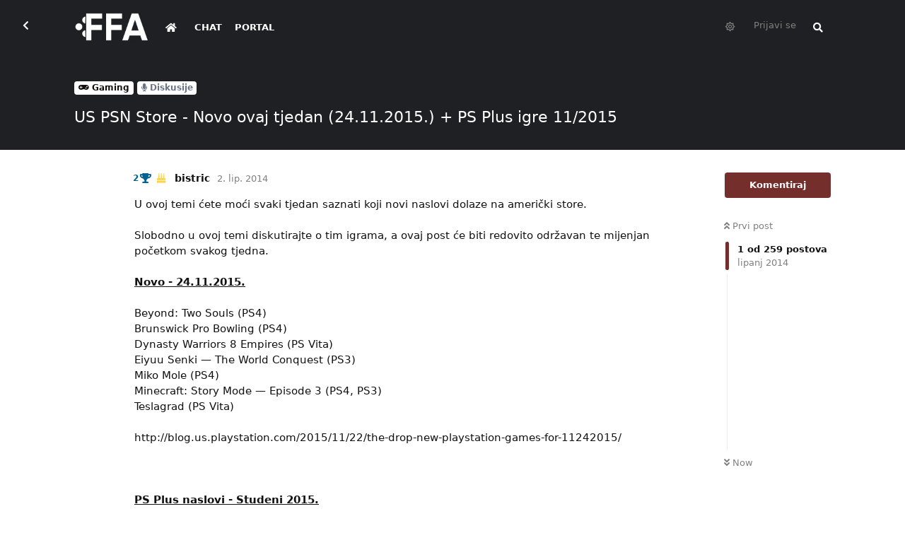

--- FILE ---
content_type: text/html; charset=utf-8
request_url: https://forum.ffa.hr/d/290-us-psn-store-novo-ovaj-tjedan-24-11-2015-ps-plus-igre-11-2015
body_size: 28939
content:
<!doctype html>
<html  dir="ltr"        lang="en" >
    <head>
        <meta charset="utf-8">
        <title>US PSN Store - Novo ovaj tjedan (24.11.2015.) + PS Plus igre 11/2015 - FFA.hr Forum</title>

        <link rel="next" href="https://forum.ffa.hr/d/290-us-psn-store-novo-ovaj-tjedan-24-11-2015-ps-plus-igre-11-2015?page=2">
<link rel="canonical" href="https://forum.ffa.hr/d/290-us-psn-store-novo-ovaj-tjedan-24-11-2015-ps-plus-igre-11-2015">
<link rel="preload" href="https://forum.ffa.hr/assets/forum.js?v=9e10beed" as="script">
<link rel="preload" href="https://forum.ffa.hr/assets/forum-en.js?v=c0f7eaa5" as="script">
<link rel="preload" href="https://forum.ffa.hr/assets/fonts/fa-solid-900.woff2" as="font" type="font/woff2" crossorigin="">
<link rel="preload" href="https://forum.ffa.hr/assets/fonts/fa-regular-400.woff2" as="font" type="font/woff2" crossorigin="">
<meta name="viewport" content="width=device-width, initial-scale=1, maximum-scale=1, minimum-scale=1">
<meta name="description" content="FFA forum je najaktivniji gamerski forum na ovim prostorima. Pridružite nam se!">
<meta name="theme-color" content="#742f2d">
<meta name="application-name" content="FFA.hr Forum">
<meta name="robots" content="index, follow">
<meta name="twitter:card" content="summary_large_image">
<meta name="twitter:image" content="https://forum.ffa.hr/assets/site-image-2tltus8c.png">
<meta name="twitter:title" content="US PSN Store - Novo ovaj tjedan (24.11.2015.) + PS Plus igre 11/2015">
<meta name="article:published_time" content="2014-06-02T09:29:23+00:00">
<meta name="article:updated_time" content="2014-06-02T09:29:23+00:00">
<meta name="twitter:url" content="https://forum.ffa.hr/d/290-us-psn-store-novo-ovaj-tjedan-24-11-2015-ps-plus-igre-11-2015">
<meta name="color-scheme" content="light">
<link rel="stylesheet" media="" class="nightmode-light" href="https://forum.ffa.hr/assets/forum.css?v=02ae92c4" />
<link rel="shortcut icon" href="https://forum.ffa.hr/assets/favicon-9m2ovsla.png">
<meta property="og:site_name" content="FFA.hr Forum">
<meta property="og:type" content="article">
<meta property="og:image" content="https://forum.ffa.hr/assets/site-image-2tltus8c.png">
<meta property="og:title" content="US PSN Store - Novo ovaj tjedan (24.11.2015.) + PS Plus igre 11/2015">
<meta property="og:url" content="https://forum.ffa.hr/d/290-us-psn-store-novo-ovaj-tjedan-24-11-2015-ps-plus-igre-11-2015">
<script type="application/ld+json">[{"@context":"http:\/\/schema.org","@type":"DiscussionForumPosting","publisher":{"@type":"Organization","name":"FFA.hr Forum","url":"https:\/\/forum.ffa.hr","description":"FFA forum je najaktivniji gamerski forum na ovim prostorima. Pridru\u017eite nam se!","logo":"https:\/\/forum.ffa.hr\/assets\/logo-bvgx3l1u.png"},"image":"https:\/\/forum.ffa.hr\/assets\/site-image-2tltus8c.png","headline":"US PSN Store - Novo ovaj tjedan (24.11.2015.) + PS Plus igre 11\/2015","datePublished":"2014-06-02T09:29:23+00:00","dateModified":"2014-06-02T09:29:23+00:00","url":"https:\/\/forum.ffa.hr\/d\/290-us-psn-store-novo-ovaj-tjedan-24-11-2015-ps-plus-igre-11-2015","author":{"@type":"Person","name":"bistric","url":"https:\/\/forum.ffa.hr\/u\/bistric"}},{"@context":"http:\/\/schema.org","@type":"WebSite","url":"https:\/\/forum.ffa.hr\/","potentialAction":{"@type":"SearchAction","target":"https:\/\/forum.ffa.hr\/?q={search_term_string}","query-input":"required name=search_term_string"}}]</script>
<link rel="alternate" type="application/atom+xml" title="Forum activity" href="https://forum.ffa.hr/atom" />
<link rel="alternate" type="application/atom+xml" title="Forum's new discussions" href="https://forum.ffa.hr/atom/discussions" />
<link rel="alternate" type="application/atom+xml" title="This discussion" href="https://forum.ffa.hr/atom/d/290-us-psn-store-novo-ovaj-tjedan-24-11-2015-ps-plus-igre-11-2015" />

        <script>
            /* fof/nightmode workaround for browsers without (prefers-color-scheme) CSS media query support */
            if (!window.matchMedia('not all and (prefers-color-scheme), (prefers-color-scheme)').matches) {
                document.querySelector('link.nightmode-light').removeAttribute('media');
            }
        </script>
        
<link rel='manifest' href='/webmanifest'>
<meta name='apple-mobile-web-app-capable' content='yes'>
<meta id='apple-style' name='apple-mobile-web-app-status-bar-style' content='default'>
<meta id='apple-title' name='apple-mobile-web-app-title' content='FFA.hr Forum'>
<link id='apple-icon-96' rel='apple-touch-icon' sizes='96x96' href='https://forum.ffa.hr/assets/pwa-icon-96x96.png'>
<link id='apple-icon-144' rel='apple-touch-icon' sizes='144x144' href='https://forum.ffa.hr/assets/pwa-icon-144x144.png'>
<link id='apple-icon-196' rel='apple-touch-icon' sizes='196x196' href='https://forum.ffa.hr/assets/pwa-icon-196x196.png'>
<link id='apple-icon-256' rel='apple-touch-icon' sizes='256x256' href='https://forum.ffa.hr/assets/pwa-icon-256x256.png'>
<link id='apple-icon-512' rel='apple-touch-icon' sizes='512x512' href='https://forum.ffa.hr/assets/pwa-icon-512x512.png'>
    </head>

    <body>
        <!-- Global site tag (gtag.js) - Google Analytics -->
<script async src="https://www.googletagmanager.com/gtag/js?id=G-3F1BMSCFTR"></script>
<script>
  window.dataLayer = window.dataLayer || [];
  function gtag(){dataLayer.push(arguments);}
  gtag('js', new Date());

  gtag('config', 'G-3F1BMSCFTR');
</script>
<!-- Global site tag (gtag.js) - Google Analytics -->
<script async src="https://www.googletagmanager.com/gtag/js?id=UA-69621508-1"></script>
<script>
  window.dataLayer = window.dataLayer || [];
  function gtag(){dataLayer.push(arguments);}
  gtag('js', new Date());

  gtag('config', 'UA-69621508-1');
</script>


<div id="app" class="App">

    <div id="app-navigation" class="App-navigation"></div>

    <div id="drawer" class="App-drawer">

        <header id="header" class="App-header">
            <div id="header-navigation" class="Header-navigation"></div>
            <div class="container">
                <div class="Header-title">
                    <a href="https://forum.ffa.hr" id="home-link">
                                                    <img src="https://forum.ffa.hr/assets/logo-bvgx3l1u.png" alt="FFA.hr Forum" class="Header-logo">
                                            </a>
                </div>
                <div id="header-primary" class="Header-primary"></div>
                <div id="header-secondary" class="Header-secondary"></div>
            </div>
        </header>

    </div>

    <main class="App-content">
        <div id="content"></div>

        <div id="flarum-loading" style="display: none">
    Loading...
</div>

<noscript>
    <div class="Alert">
        <div class="container">
            This site is best viewed in a modern browser with JavaScript enabled.
        </div>
    </div>
</noscript>

<div id="flarum-loading-error" style="display: none">
    <div class="Alert">
        <div class="container">
            Something went wrong while trying to load the full version of this site. Try hard-refreshing this page to fix the error.
        </div>
    </div>
</div>

<noscript id="flarum-content">
    <div class="container">
    <h1>US PSN Store - Novo ovaj tjedan (24.11.2015.) + PS Plus igre 11/2015</h1>

    <div>
                    <article>
                                <div class="PostUser"><h3 class="PostUser-name">bistric</h3></div>
                <div class="Post-body">
                    <p>U ovoj temi ćete moći svaki tjedan saznati koji novi naslovi dolaze na američki store.<br><br>Slobodno u ovoj temi diskutirajte o tim igrama, a ovaj post će biti redovito održavan te mijenjan početkom svakog tjedna.<br><br><u><b>Novo - 24.11.2015.</b></u><br><br>Beyond: Two Souls (PS4)<br>Brunswick Pro Bowling (PS4)<br>Dynasty Warriors 8 Empires (PS Vita)<br>Eiyuu Senki — The World Conquest (PS3)<br>Miko Mole (PS4)<br>Minecraft: Story Mode — Episode 3 (PS4, PS3)<br>Teslagrad (PS Vita)<br><br>http://blog.us.playstation.com/2015/11/22/the-drop-new-playstation-games-for-11242015/<br><br><br><span style="color"><u><b><br>PS Plus naslovi - Studeni 2015.</b></u></span><br><br>Igre dolaze 03.11.:<br><br>&nbsp; &nbsp; The Walking Dead Season 2 (PS4)<br>&nbsp; &nbsp; Magicka 2 (PS4)<br>&nbsp; &nbsp; Dragon Fin Soup (PS4, PS Vita, PS3)<br>&nbsp; &nbsp; Mass Effect 2 (PS3)<br>&nbsp; &nbsp; Beyond Good and Evil (PS3)<br>&nbsp; &nbsp; inviZimals (PS Vita)<br><br>http://blog.eu.playstation.com/2015/10/30/playstation-plus-in-november-the-walking-dead-season-2-magicka-2-more/<br><br></p>
                </div>
            </article>

            <hr>
                    <article>
                                <div class="PostUser"><h3 class="PostUser-name">bistric</h3></div>
                <div class="Post-body">
                    <p>Ovaj tjedan užasno siromašan izbor novih igara - dvije za PS3 i točka<br><br><u><b>Novo - 10.06.2014.<br><br>PS3</b></u>:<br>- Enemy Front<br>- How To Train Your Dragon 2</p>
                </div>
            </article>

            <hr>
                    <article>
                                <div class="PostUser"><h3 class="PostUser-name">maximalni</h3></div>
                <div class="Post-body">
                    <p>s US Storeom nikad ne znaš, možda iznenade nekim flash saleom</p>
                </div>
            </article>

            <hr>
                    <article>
                                <div class="PostUser"><h3 class="PostUser-name">bistric</h3></div>
                <div class="Post-body">
                    <p>Namjera mi je ovdje stavljati samo nove izlaske. Mozda se popusti mogu ubaciti negdje drugo, iskreno ia te popuste ne pratim skoro uopce, samo kad ima nesto za Vitu kao sto je bio FFX/X-2 neki dan.</p>
                </div>
            </article>

            <hr>
                    <article>
                                <div class="PostUser"><h3 class="PostUser-name">bistric</h3></div>
                <div class="Post-body">
                    <p>Iznenađenje je da je igra Entwined već dostupna za $10 na PSN-u, a bit će cross-buy sa PS3 i Vita verzijom koje izlaze kasnije.</p>
                </div>
            </article>

            <hr>
                    <article>
                                <div class="PostUser"><h3 class="PostUser-name">bistric</h3></div>
                <div class="Post-body">
                    <p><u><b>Novo - 17.06.2014.</b></u><br><br><u><b>PS4:</b></u> <br>- EA Sports UFC<br><br><u><b>PS3</b></u>:<br>- Battle Princess of Arcadias<br>- Moto GP 13<br>- Ratchet &amp; Clank Future: A Crack in Time<br>- Ratchet &amp; Clank Future: Tools of Destruction&nbsp; --&nbsp; obje igre tek sad dostupne digitalno<br>- Tales from Space: Mutant Blobs Attack<br><br><u><b>PS Vita:</b></u><br>- Magical Beat<br><br><a class="go2wpf-bbcode" rel="nofollow" target="_blank" href="http://blog.us.playstation.com/2014/06/15/the-drop-new-playstation-games-for-6172014/">http://blog.us.playstation.com/2014/06/15/the-drop-new-playstation-games-for-6172014/</a></p>
                </div>
            </article>

            <hr>
                    <article>
                                <div class="PostUser"><h3 class="PostUser-name">PS2MASTER</h3></div>
                <div class="Post-body">
                    <p>Zutra PS Sale na US PSN-u&nbsp; ( odabir je tak-tak )<br><br>http://blog.us.playstation.com/2014/06/16/only-on-playstation-sale-starts-tomorrow/#sf3316059</p>
                </div>
            </article>

            <hr>
                    <article>
                                <div class="PostUser"><h3 class="PostUser-name">bistric</h3></div>
                <div class="Post-body">
                    <p><u><b>Novo - 24.06.2014.</b></u><br><br><u><b>PS4:</b></u> <br>- Blue Estate<br>- R.B.I. Baseball 14<br>- Transformers: Rise of the Dark Spark<br>- Valiant Hearts: The Great War<br><br><u><b>PS3</b></u>:<br>- Atelier Rorona Plus: The Alchemist of Arland<br>- GRID: Autosport<br>- Transformers: Rise of the Dark Spark<br>- Valiant Hearts: The Great War<br>- XBlaze Code: Embryo<br><br><u><b>PS Vita:</b></u><br>- Atelier Rorona Plus: The Alchemist of Arland<br>- BlazBlue: Chrono Phantasma<br>- End of Serenity<br>- Farming Simulator 14<br>- XBlaze Code: Embryo<br>- Z-Run<br><br><a class="go2wpf-bbcode" rel="nofollow" target="_blank" href="http://blog.us.playstation.com/2014/06/22/the-drop-new-playstation-games-for-6242014/">http://blog.us.playstation.com/2014/06/22/the-drop-new-playstation-games-for-6242014/</a><br><br><br></p>
                </div>
            </article>

            <hr>
                    <article>
                                <div class="PostUser"><h3 class="PostUser-name">bistric</h3></div>
                <div class="Post-body">
                    <p><u><b>Upozorenje za sve US PS+ korisnike:</b></u><br><br>Ovo je posljednji tjedan da PS+ funkcionira na dosadašnji način dodavanja po jedne igre tjedno. Od idućeg utorka se jednom mjesečno dodaju po 2 igre za PS3, PS4 i Vitu odjednom.<br><br>To znači da se ovotjedni besplatni naslov (<b>Mutant Mudds Deluxe</b>) može skinuti samo ovaj tjedan, i onda ga više nema. Također vam je zadnji tjedan da možete skinuti:<br><b>Terraria PS Vita<br>Sly Cooper: Thieves In Time<br>Pixeljunk Shooters Ultimate<br>Trine 2: Complete Story<br>NBA 2K14</b><br><br>Zauvijek nestaju i dosadašnje vječno besplatne igre za Vitu:<br><b>Wipeout 2048<br>Uncharted: Golden Abyss<br>Gravity Rush</b><br><br>Ako niste nešto skinuli, zadnja je šansa. Ako planirate uzimati PS+, sad je dobar trenutak, jer možete dobiti 9 besplatnih igara sad, i onda još 6 novih idući tjedan...</p>
                </div>
            </article>

            <hr>
                    <article>
                                <div class="PostUser"><h3 class="PostUser-name">Torla</h3></div>
                <div class="Post-body">
                    <p>Hvala na info!!!</p>
                </div>
            </article>

            <hr>
                    <article>
                                <div class="PostUser"><h3 class="PostUser-name">bistric</h3></div>
                <div class="Post-body">
                    <p><br><br><u><b>Novo - 01.07.2014.</b></u><br><br><u><b>PS4:</b></u> <br>- Guacamelee! Super Turbo Championship Edition<br>- Puddle (cross-buy sa PS3/PS4 verzijama)<br>- Sniper Elite 3<br><br><u><b>PS3</b></u>:<br>- ConstantC<br>- Dynasty Warriors: Gundam Reborn<br>- Sniper Elite 3<br><br><u><b>PS Vita:</b></u><br>- Child of Light</p>
                </div>
            </article>

            <hr>
                    <article>
                                <div class="PostUser"><h3 class="PostUser-name">Icek</h3></div>
                <div class="Post-body">
                    <p>Ajde napokon da će Sniper Elite 3 doć za PS3, osijedih čekajući ga&nbsp; ;D</p>
                </div>
            </article>

            <hr>
                    <article>
                                <div class="PostUser"><h3 class="PostUser-name">Prika</h3></div>
                <div class="Post-body">
                    <p>Za mene opet nista zanimljivo<br><br><br>Sent from my iPhone using Tapatalk</p>
                </div>
            </article>

            <hr>
                    <article>
                                <div class="PostUser"><h3 class="PostUser-name">PS2MASTER</h3></div>
                <div class="Post-body">
                    <p><blockquote>Za mene opet nista zanimljivo<br><br><br>Sent from my iPhone using Tapatalk</blockquote>Kak ne. Iz sjene došel Gran Turismo PSP i Jeanne D'Arc za PSV na US PSN.</p>
                </div>
            </article>

            <hr>
                    <article>
                                <div class="PostUser"><h3 class="PostUser-name">Devil_Jin</h3></div>
                <div class="Post-body">
                    <p>jel se zna kaj će bit na EU PSN novo?</p>
                </div>
            </article>

            <hr>
                    <article>
                                <div class="PostUser"><h3 class="PostUser-name">bistric</h3></div>
                <div class="Post-body">
                    <p>Nadodao sam informacije za besplatne PS+ igre.</p>
                </div>
            </article>

            <hr>
                    <article>
                                <div class="PostUser"><h3 class="PostUser-name">PS2MASTER</h3></div>
                <div class="Post-body">
                    <p><blockquote>jel se zna kaj će bit na EU PSN novo?</blockquote>Pitao si pa evo : <br><br>http://blog.eu.playstation.com/2014/07/02/big-japan-sale-returns-ps-store-week/<br><br><br><br>&nbsp; &nbsp; PS3:<br><br>&nbsp; &nbsp; Resident Evil Super Bundle (Not available in Germany) (Discount goes live Thursday 3rd July)<br>&nbsp; &nbsp; Was €69.99/AU$99.95/£59.99, now €49.99/AU$69.95/£39.99<br>&nbsp; &nbsp; Additional 15% discount for PS Plus members<br><br>&nbsp; &nbsp; Resident Evil Revelations (Discount goes live Thursday 3rd July)<br>&nbsp; &nbsp; Was €29.99/AU$39.95/£19.99, now €14.99/AU$17.95/£10.99<br>&nbsp; &nbsp; Additional 20% discount for PS Plus members<br><br>&nbsp; &nbsp; Resident Evil: Chronicles HD Collection (Not available in Germany)<br>&nbsp; &nbsp; Was €26.99/AU$40.95/£21.99, now €10.99/AU$16.45/£8.99<br>&nbsp; &nbsp; Additional 20% discount for PS Plus members<br><br>&nbsp; &nbsp; RESIDENT EVIL CODE: Veronica X<br>&nbsp; &nbsp; Was €19.99/AU$29.95/£15.99, now €9.99/AU$14.95/£7.99<br>&nbsp; &nbsp; Additional 20% discount for PS Plus members<br><br>&nbsp; &nbsp; Resident Evil: The Umbrella Chronicles (Not available in Germany)<br>&nbsp; &nbsp; Was €14.99/AU$22.95/£11.99, now €6.99/AU$10.45/£5.79<br>&nbsp; &nbsp; Additional 20% discount for PS Plus members<br><br>&nbsp; &nbsp; Resident Evil Operation Raccoon City<br>&nbsp; &nbsp; Was €14.99/AU$22.95/£11.99, now €7.49/AU$11.25/£6.19<br>&nbsp; &nbsp; Additional 20% discount for PS Plus members<br><br>&nbsp; &nbsp; Resident Evil: The Darkside Chronicles<br>&nbsp; &nbsp; Was €14.99/AU$22.95/£11.99, now €6.99/AU$10.45/£5.79<br>&nbsp; &nbsp; Additional 20% discount for PS Plus members<br><br>&nbsp; &nbsp; Dynasty Warriors 6<br>&nbsp; &nbsp; Was €19.99/AU$24.95/£15.99, now €14.99/AU$17.95/£10.99<br>&nbsp; &nbsp; Additional 10% discount for PS Plus members<br><br>&nbsp; &nbsp; Dynasty Warriors 6 Empires (Not available in Russia)<br>&nbsp; &nbsp; Was €19.99/AU$24.95/£15.99, now €14.99/AU$17.95/£10.99<br>&nbsp; &nbsp; Additional 10% discount for PS Plus members<br><br>&nbsp; &nbsp; Dynasty Warriors 7 (Not available in Russia)<br>&nbsp; &nbsp; Was €29.99/AU$44.95/£24.99, now €19.99/AU$29.95/£15.99<br>&nbsp; &nbsp; Additional 10% discount for PS Plus members<br><br>&nbsp; &nbsp; Dynasty Warriors 7 Xtreme Legends<br>&nbsp; &nbsp; Was €29.99/AU$44.95/£24.99, now €19.99/AU$29.95/£15.99<br>&nbsp; &nbsp; Additional 10% discount for PS Plus members<br><br>&nbsp; &nbsp; Dynasty Warriors 8 (Not available in Russia)<br>&nbsp; &nbsp; Was €59.99/AU$89.95/£49.99, now €29.99/AU$39.95/£19.99<br>&nbsp; &nbsp; Additional 10% discount for PS Plus members<br><br>&nbsp; &nbsp; Yaiba: Ninja Gaiden Z<br>&nbsp; &nbsp; Was €59.99/AU$89.95/£49.99, now €24.99/AU$29.95/£19.99<br>&nbsp; &nbsp; Additional 10% discount for PS Plus members<br><br>&nbsp; &nbsp; Ninja Gaiden Σ2 Plus and Ninja Gaiden Σ Plus (Not available in Germany, New Zealand)<br>&nbsp; &nbsp; Was €59.99/AU$90.95/£49.99, now €34.99/AU$52.95/£28.99<br>&nbsp; &nbsp; Additional 10% discount for PS Plus members<br><br>&nbsp; &nbsp; Ninja Gaiden 3: Razor’s Edge (Not available in Germany)<br>&nbsp; &nbsp; Was €29.99/AU$39.95/£19.99, now €19.99/AU$24.95/£15.99<br>&nbsp; &nbsp; Additional 10% discount for PS Plus members<br><br>&nbsp; &nbsp; Saint Seiya: Brave Soldiers (Not available in India)<br>&nbsp; &nbsp; Was €54.99/AU$79.95/£44.99, now €19.99/AU$24.95/£15.99<br><br>&nbsp; &nbsp; Atelier Escha &amp; Logy ~Alchemists of the Dusk Sky~<br>&nbsp; &nbsp; Was €49.99/AU$69.95/£39.99, now €34.99/AU$44.95/£24.99<br>&nbsp; &nbsp; Additional 10% discount for PS Plus members<br><br>&nbsp; &nbsp; Fist of the North Star: Ken’s Rage 2 (Not available in New Zealand)<br>&nbsp; &nbsp; Was €49.99/AU$69.95/£39.99, now €19.99/AU$24.95/£15.99<br>&nbsp; &nbsp; Additional 10% discount for PS Plus members<br><br>&nbsp; &nbsp; Lightning Returns: Final Fantasy XIII (Discount goes live Thursday 3rd July)<br>&nbsp; &nbsp; Was €59.99/AU$89.95/£39.99, now €24.99/AU$29.95/£19.99<br><br>&nbsp; &nbsp; Final Fantasy X/X-2<br>&nbsp; &nbsp; Was €39.99/AU$49.95/£29.99, now €18.99/AU$28.95/£15.49<br><br>&nbsp; &nbsp; Final Fantasy XIV: A Realm Reborn Standard Edition<br>&nbsp; &nbsp; Was €19.99/AU$29.95/£19.99, now €11.99/AU$17.95/£11.99<br><br>&nbsp; &nbsp; Final Fantasy XIII-2<br>&nbsp; &nbsp; Was €19.99/AU$24.95/£15.99, now €9.99/AU$14.95/£7.99<br><br>&nbsp; &nbsp; Final Fantasy V (Discount goes live Thursday 3rd July)<br>&nbsp; &nbsp; Was €9.99/AU$14.95/£7.99, now €4.99/AU$7.55/£3.99<br><br>&nbsp; &nbsp; Final Fantasy VI (Discount goes live Thursday 3rd July)<br>&nbsp; &nbsp; Was €9.99/AU$14.95/£7.99, now €4.99/AU$7.55/£3.99<br><br>&nbsp; &nbsp; Final Fantasy VII (Discount goes live Thursday 3rd July)<br>&nbsp; &nbsp; Was €9.99/AU$14.95/£7.99, now €4.99/AU$7.55/£3.99<br><br>&nbsp; &nbsp; Final Fantasy VIII (Discount goes live Thursday 3rd July)<br>&nbsp; &nbsp; Was €9.99/AU$14.95/£7.99, now €4.99/AU$7.55/£3.99<br><br>&nbsp; &nbsp; Dynasty Warriors 7 Empires<br>&nbsp; &nbsp; Was €44.99/AU$62.95/£34.99, now €24.99/AU$29.95/£19.99<br>&nbsp; &nbsp; Additional 10% discount for PS Plus members<br><br>&nbsp; &nbsp; Dead or Alive 5 Ultimate<br>&nbsp; &nbsp; Was €39.99/AU$49.95/£29.99, now €19.99/AU$24.95/£15.99<br>&nbsp; &nbsp; Additional 10% discount for PS Plus members<br><br>&nbsp; &nbsp; Under Defeat HD: Deluxe Edition<br>&nbsp; &nbsp; Was €39.99/AU$49.95/£29.99, now €7.99/AU$11.95/£6.49<br>&nbsp; &nbsp; Additional 10% discount for PS Plus members<br><br>&nbsp; &nbsp; Metal Gear Solid HD Collection<br>&nbsp; &nbsp; Was €39.99/AU$59.95/£32.99, now €14.99/AU$22.95/£11.99<br>&nbsp; &nbsp; Additional 10% discount for PS Plus members<br><br>&nbsp; &nbsp; Metal Gear Rising: Revengeance<br>&nbsp; &nbsp; Was €24.99/AU$29.95/£19.99, now €11.99/AU$17.95/£9.49<br>&nbsp; &nbsp; Additional 10% discount for PS Plus members<br><br>&nbsp; &nbsp; Metal Gear Solid: Peace Walker – HD Edition<br>&nbsp; &nbsp; Was €14.99/AU$22.95/£11.99, now €6.99/AU$10.45/£5.79<br>&nbsp; &nbsp; Additional 10% discount for PS Plus members<br><br>&nbsp; &nbsp; Metal Gear Solid 2: Sons of Liberty – HD Edition<br>&nbsp; &nbsp; Was €14.99/AU$22.95/£11.99, now €6.99/AU$10.45/£5.79<br>&nbsp; &nbsp; Additional 10% discount for PS Plus members<br><br>&nbsp; &nbsp; Metal Gear Solid 3: Snake Eater – HD Edition<br>&nbsp; &nbsp; Was €14.99/AU$22.95/£11.99, now €7.49/AU$11.25/£6.19<br>&nbsp; &nbsp; Additional 10% discount for PS Plus members<br><br>&nbsp; &nbsp; Agarest: Generations of War 2 (Not available in New Zealand)<br>&nbsp; &nbsp; Was €34.99/AU$52.95/£28.99, now €16.99/AU$25.95/£13.99<br>&nbsp; &nbsp; Additional 10% discount for PS Plus members<br><br>&nbsp; &nbsp; Warriors Orochi 3<br>&nbsp; &nbsp; Was €29.99/AU$39.95/£19.99, now €19.99/AU$24.95/£15.99<br>&nbsp; &nbsp; Additional 10% discount for PS Plus members<br><br>&nbsp; &nbsp; Hakuoki: Stories of the Shinsengumi<br>&nbsp; &nbsp; Was €29.99/AU$44.95/£19.99, now €14.99/AU$22.95/£10.99<br>&nbsp; &nbsp; Additional 10% discount for PS Plus members<br><br>&nbsp; &nbsp; Namco Fighter Collection<br>&nbsp; &nbsp; Was €29.99/AU$39.95/£19.99, now €14.99/AU$17.95/£7.99<br><br>&nbsp; &nbsp; Tales of Graces f<br>&nbsp; &nbsp; Was €29.99/AU$44.95/£24.99, now €9.99/AU$26.95/£14.99<br><br>&nbsp; &nbsp; Capcom Arcade Cabinet: All-in-One Pack<br>&nbsp; &nbsp; Was €29.99/AU$44.95/£24.99, now €10.99/AU$16.45/£8.99<br>&nbsp; &nbsp; Additional 20% discount for PS Plus members<br><br>&nbsp; &nbsp; Lost Planet 3<br>&nbsp; &nbsp; Was €29.99/AU$39.95/£19.99, now €13.49/AU$20.45/£10.99<br>&nbsp; &nbsp; Additional 20% discount for PS Plus members<br><br>&nbsp; &nbsp; Zone of the Enders – HD Collection<br>&nbsp; &nbsp; Was €29.99/AU$39.95/£19.99, now €9.99/AU$12.95/£7.99<br>&nbsp; &nbsp; Additional 10% discount for PS Plus members<br><br>&nbsp; &nbsp; Agarest: Generations of War Zero (Not available in Australia, Finland, New Zealand, Norway)<br>&nbsp; &nbsp; Was €24.99/£19.99, now €9.99/£7.99<br>&nbsp; &nbsp; Additional 10% discount for PS Plus members<br><br>&nbsp; &nbsp; Virtua Fighter 5 Final Showdown Complete Edition<br>&nbsp; &nbsp; Was €24.99/AU$37.95/£19.99, now €7.99/AU$11.95/£6.49<br>&nbsp; &nbsp; Additional 10% discount for PS Plus members<br><br>&nbsp; &nbsp; Bladestorm: The Hundred Years’ War<br>&nbsp; &nbsp; Was €19.99/AU$29.95/£15.99, now €14.99/AU$22.95/£11.99<br>&nbsp; &nbsp; Additional 10% discount for PS Plus members<br><br>&nbsp; &nbsp; Tales of Symphonia<br>&nbsp; &nbsp; Was €19.99/AU$29.95/£15.99, now €9.99/AU$14.95/£7.99<br><br>&nbsp; &nbsp; Tales of Symphonia Dawn of the New World<br>&nbsp; &nbsp; Was €19.99/AU$24.95/£15.99, now €4.99/AU$7.55/£3.99<br><br>&nbsp; &nbsp; Soulcalibur II HD Online<br>&nbsp; &nbsp; Was €19.99/AU$29.95/£15.99, now €9.99/AU$14.95/£7.99<br>&nbsp; &nbsp; Additional 10% discount for PS Plus members<br><br>&nbsp; &nbsp; Ni no Kuni: Wrath of the White Witch<br>&nbsp; &nbsp; Was €19.99/AU$24.95/£15.99, now €4.99/AU$7.55/£3.99<br><br>&nbsp; &nbsp; Demon’s Souls<br>&nbsp; &nbsp; Was €19.99/AU$24.95/£15.99, now €4.99/AU$7.55/£3.99<br><br>&nbsp; &nbsp; Street Fighter X Tekken<br>&nbsp; &nbsp; Was €19.99/AU$29.95/£15.99, now €7.99/AU$11.95/£6.49<br>&nbsp; &nbsp; Additional 10% discount for PS Plus members<br><br>&nbsp; &nbsp; Catherine<br>&nbsp; &nbsp; Was €19.99/AU$24.95/£15.99Now €9.99/AU$14.95/£7.99<br>&nbsp; &nbsp; Additional 10% discount for PS Plus members<br><br>&nbsp; &nbsp; Child of Eden (Not available in Bulgaria, Hungary, Qatar)<br>&nbsp; &nbsp; Was €14.99/AU$22.95/£11.99, now €3.99/AU$5.95/£3.29<br>&nbsp; &nbsp; Additional 10% discount for PS Plus members<br><br>&nbsp; &nbsp; The King of Fighters XIII<br>&nbsp; &nbsp; Was €14.99/AU$22.95/£11.99, now €7.99/AU$11.95/£6.49<br>&nbsp; &nbsp; Additional 10% discount for PS Plus members<br><br>&nbsp; &nbsp; Darkstalkers Resurrection<br>&nbsp; &nbsp; Was €14.99/AU$22.95/£11.99, now €7.49/AU$11.25/£6.19<br>&nbsp; &nbsp; Additional 20% discount for PS Plus members<br><br>&nbsp; &nbsp; Street Fighter 2 Turbo HD Remix (Not available in Bulgaria, Hungary, Qatar)<br>&nbsp; &nbsp; Was €14.99/AU$22.95/£11.99, now €3.99/AU$5.95/£3.29<br>&nbsp; &nbsp; Additional 10% discount for PS Plus members<br><br>&nbsp; &nbsp; Super Street Fighter IV Arcade Edition<br>&nbsp; &nbsp; Was €14.99/AU$17.95/£10.99, now €4.99/AU$7.55/£3.99<br>&nbsp; &nbsp; Additional 10% discount for PS Plus members<br><br>&nbsp; &nbsp; Street Fighter III: 3rd Strike Online Edition (Not available in Bulgaria, Hungary, Qatar, Slovenia)<br>&nbsp; &nbsp; Was €14.99/AU$22.95/£11.99, now €5.99/AU$8.95/£4.99<br>&nbsp; &nbsp; Additional 10% discount for PS Plus members<br><br>&nbsp; &nbsp; Dungeons &amp; Dragons: Chronicles of Mystara<br>&nbsp; &nbsp; Was €14.99/AU$22.95/£11.99, now €7.49/AU$11.25/£6.19<br>&nbsp; &nbsp; Additional 10% discount for PS Plus members<br><br>&nbsp; &nbsp; Castlevania: Harmony of Despair (Not available in Bulgaria, Hungary, New Zealand/Qatar)<br>&nbsp; &nbsp; Was €14.99/AU$22.95/£11.99, now €6.99/AU$10.45/£5.79<br>&nbsp; &nbsp; Additional 10% discount for PS Plus members<br><br>&nbsp; &nbsp; Castlevania: Lords of Shadow – Mirror of Fate HD (Not available in Germany)<br>&nbsp; &nbsp; Was €12.99/AU$19.45/£9.99, now €4.99/AU$7.55/£3.99<br>&nbsp; &nbsp; Additional 10% discount for PS Plus members<br><br>&nbsp; &nbsp; Zone of the Enders: The 2nd Runner HD Edition<br>&nbsp; &nbsp; Was €14.49/AU$21.95/£11.59, now €4.99/AU$7.55/£3.99<br>&nbsp; &nbsp; Additional 10% discount for PS Plus members<br><br>&nbsp; &nbsp; Virtua Fighter 5 Final Showdown<br>&nbsp; &nbsp; Was €12.99/AU$19.45/£9.99, now €4.99/AU$7.55/£3.99<br>&nbsp; &nbsp; Additional 10% discount for PS Plus members<br><br>&nbsp; &nbsp; HELL YEAH! Wrath of the Dead Rabbit<br>&nbsp; &nbsp; Was €12.99/AU$19.45/£9.99, now €4.99/AU$7.55/£3.99<br>&nbsp; &nbsp; Additional 10% discount for PS Plus members<br><br>&nbsp; &nbsp; Moon Diver (Not available in Bulgaria, Hungary, Qatar)<br>&nbsp; &nbsp; Was €12.99/AU$19.45/£9.99, now €6.19/AU$9.35/£5.09<br><br>&nbsp; &nbsp; Vandal Hearts: Flames Of Judgment (Not available in Bulgaria, Croatia, Hungary, India, Israel, Kuwait, Qatar, Slovenia, Turkey, Ukraine)<br>&nbsp; &nbsp; Was €12.99/AU$19.45/£9.99, now €5.99/AU$8.95/£4.99<br>&nbsp; &nbsp; Additional 10% discount for PS Plus members<br><br>&nbsp; &nbsp; Tekken Tag Tournament 2 Online Pass<br>&nbsp; &nbsp; Was €9.99/AU$14.95/£7.99, now €3.99/AU$5.95/£3.29<br><br>&nbsp; &nbsp; Mega Man 10 Complete (Not available in Bulgaria, Hungary, Qatar)<br>&nbsp; &nbsp; Was €9.99/AU$14.95/£7.99, now €4.99/AU$7.55/£3.99<br>&nbsp; &nbsp; Additional 20% discount for PS Plus members<br><br>&nbsp; &nbsp; Mega Man 10 (Not available in Bulgaria, Hungary, Qatar)<br>&nbsp; &nbsp; Was €9.99/AU$14.95/£7.99, now €3.99/AU$5.95/£3.29<br>&nbsp; &nbsp; Additional 20% discount for PS Plus members<br><br>&nbsp; &nbsp; Mega Man 9 (Not available in Bulgaria, Hungary, Qatar)<br>&nbsp; &nbsp; Was €9.99/AU$14.95/£7.99, now €3.99/AU$5.95/£3.29<br>&nbsp; &nbsp; Additional 20% discount for PS Plus members<br><br>&nbsp; &nbsp; R-Type Dimensions (Discount ends 9th July)<br>&nbsp; &nbsp; Was £7.99/€9.99/AU$14.95, now £4.29/€5.19/AU$7.85<br>&nbsp; &nbsp; Additional 10% discount for PS Plus members<br><br>&nbsp; &nbsp; Super Puzzle Fighter II Turbo HD Remix (Not available in Bulgaria, Hungary, Qatar)<br>&nbsp; &nbsp; Was €9.99/AU$14.95/£7.99, now €3.99/AU$5.95/£3.29<br>&nbsp; &nbsp; Additional 10% discount for PS Plus members<br><br>&nbsp; &nbsp; Final Fight: Double Impact (Not available in Bulgaria, Hungary, Qatar)<br>&nbsp; &nbsp; Was €9.99/AU$14.95/£7.99, now €3.99/AU$5.95/£3.29<br>&nbsp; &nbsp; Additional 10% discount for PS Plus members<br><br>&nbsp; &nbsp; Crystal Defender (Not available in Bulgaria, Croatia, Hungary, India, Israel, Kuwait, Qatar, Slovenia, Turkey, Ukraine)<br>&nbsp; &nbsp; Was €9.99/AU$14.95/£7.99, now €4.99/AU$7.55/£3.99<br><br>&nbsp; &nbsp; Elevator Action Deluxe (Not available in Bulgaria, Hungary, Qatar)<br>&nbsp; &nbsp; Was €9.99/AU$14.95/£7.99, now €4.99/AU$7.55/£3.99<br><br>&nbsp; &nbsp; Space Invaders Infinity Gene (Discount goes live Thursday 3rd July)<br>&nbsp; &nbsp; Was €9.99/AU$14.95/£7.99, now €4.99/AU$7.55/£3.99<br><br>&nbsp; &nbsp; Yu-Gi-Oh! Millennium Duels<br>&nbsp; &nbsp; Was €9.99/AU$14.95/£6.99, now €4.49/AU$6.75/£3.69<br>&nbsp; &nbsp; Additional 10% discount for PS Plus members<br><br>&nbsp; &nbsp; Spelunker HD (Not available in Bulgaria, Hungary, Qatar) (Discount goes live Thursday 3rd July)<br>&nbsp; &nbsp; Was €9.99/AU$14.95/£7.99, now €3.99/AU$5.95/£3.29<br>&nbsp; &nbsp; Additional 10% discount for PS Plus members<br><br>&nbsp; &nbsp; Samurai Shodown (Not available in Bulgaria, Hungary, Israel, Kuwait, Qatar, Ukraine)<br>&nbsp; &nbsp; Was €8.99/AU$13.45/£7.39, now €3.99/AU$5.95/£3.29<br>&nbsp; &nbsp; Additional 10% discount for PS Plus members<br><br>&nbsp; &nbsp; Fatal Fury (Not available in Bulgaria, Hungary, Israel, Kuwait, Qatar, Ukraine)<br>&nbsp; &nbsp; Was €8.99/AU$13.45/£7.39, now €1.99/AU$2.95/£1.69<br>&nbsp; &nbsp; Additional 10% discount for PS Plus members<br><br>&nbsp; &nbsp; House of the Dead 4 (Not available in Germany)<br>&nbsp; &nbsp; Was €7.99/AU$11.95/£6.49Now €2.99/AU$4.55/£2.49<br>&nbsp; &nbsp; Additional 10% discount for PS Plus members<br><br>&nbsp; &nbsp; Thexder Neo (Not available in Bulgaria, Hungary, Qatar) (Discount goes live Thursday 3rd July)<br>&nbsp; &nbsp; Was €7.99/AU$11.95/£6.49, now €3.99/AU$5.95/£3.29<br><br>&nbsp; &nbsp; Parasite Eve 2 (Not available in Bulgaria, Hungary, New Zealand, Qatar)<br>&nbsp; &nbsp; Was €6.99/AU$10.45/£5.79, now €3.49/AU$5.25/£2.89<br><br>&nbsp; &nbsp; Front Mission 3 (Not available in Bulgaria, Croatia, Hungary, India, Israel, Kuwait, Qatar, Slovenia, Turkey, Ukraine) (Discount goes live Thursday 3rd July)<br>&nbsp; &nbsp; Was €5.99/AU$8.95/£4.99, now €2.99/AU$4.55/£2.49<br><br>&nbsp; &nbsp; Virtua Fighter 2<br>&nbsp; &nbsp; Was €4.49/AU$6.75/£3.69, now €1.99/AU$2.95/£1.69<br>&nbsp; &nbsp; Additional 10% discount for PS Plus members<br><br>&nbsp; &nbsp; Streets of Rage 2 (Not available in Bulgaria, Hungary, Qatar)<br>&nbsp; &nbsp; Was €4.49/AU$6.75/£3.69, now €1.99/AU$2.95/£1.69<br>&nbsp; &nbsp; Additional 10% discount for PS Plus members<br><br>&nbsp; &nbsp; Golden Axe (Not available in Bulgaria, Hungary, Qatar)<br>&nbsp; &nbsp; Was €4.49/AU$6.75/£3.69, now €1.99/AU$2.95/£1.69<br>&nbsp; &nbsp; Additional 10% discount for PS Plus members<br><br>&nbsp; &nbsp; The Revenge of Shinobi<br>&nbsp; &nbsp; Was €7.99/AU$11.95/£6.49, now €3.99/AU$5.95/£3.29<br>&nbsp; &nbsp; Additional 10% discount for PS Plus members<br><br>&nbsp; &nbsp; ICO Classics HD (Not available in Bulgaria, Hungary, Qatar)<br>&nbsp; &nbsp; Was €17.99/$26.95/£14.99, now €9.99/$14.95/£7.99<br><br>&nbsp; &nbsp; Malicious<br>&nbsp; &nbsp; Was €7.99/$11.95/£6.49, now €3.99/$5.95/£3.29<br><br>&nbsp; &nbsp; Shadow of the Colossus Classics HD (Not available in Bulgaria, Hungary, Qatar)<br>&nbsp; &nbsp; Was €17.99/$26.95/£14.99, now €9.99/$14.95/£7.99<br><br>&nbsp; &nbsp; Tokyo Jungle<br>&nbsp; &nbsp; Was €12.99/$19.95/£9.99, now €6.99/$10.45/£5.79<br><br>&nbsp; &nbsp; PS Vita/PSP:<br><br>&nbsp; &nbsp; Final Fantasy (Discount goes live Thursday 3rd July)<br>&nbsp; &nbsp; Was €9.99/AU$14.95/£7.99, now €4.99/AU$7.55/£3.99<br><br>&nbsp; &nbsp; Final Fantasy II (Discount goes live Thursday 3rd July)<br>&nbsp; &nbsp; Was €9.99/AU$14.95/£7.99, now €4.99/AU$7.55/£3.99<br><br>&nbsp; &nbsp; Final Fantasy III<br>&nbsp; &nbsp; Was €14.99/AU$22.95/£11.99, now €7.49/AU$11.25/£6.19<br><br>&nbsp; &nbsp; Final Fantasy IV (Discount goes live Thursday 3rd July)<br>&nbsp; &nbsp; Was €9.99/AU$14.95/£7.99, now €4.99/AU$7.55/£3.99<br><br>&nbsp; &nbsp; Final Fantasy V (Discount goes live Thursday 3rd July)<br>&nbsp; &nbsp; Was €9.99/AU$14.95/£7.99, now €4.99/AU$7.55/£3.99<br><br>&nbsp; &nbsp; Final Fantasy VI (Discount goes live Thursday 3rd July)<br>&nbsp; &nbsp; Was €9.99/AU$14.95/£7.99, now €4.99/AU$7.55/£3.99<br><br>&nbsp; &nbsp; Final Fantasy VII (Discount goes live Thursday 3rd July)<br>&nbsp; &nbsp; Was €9.99/AU$14.95/£7.99, now €4.99/AU$7.55/£3.99<br><br>&nbsp; &nbsp; Final Fantasy VIII (Discount goes live Thursday 3rd July)<br>&nbsp; &nbsp; Was €9.99/AU$14.95/£7.99, now €4.99/AU$7.55/£3.99<br><br>&nbsp; &nbsp; Final Fantasy X/X-2<br>&nbsp; &nbsp; Was €39.99/AU$49.95/£29.99, now €18.99/AU$28.95/£15.49<br><br>&nbsp; &nbsp; The 3rd Birthday (Not available in Bulgaria, Hungary, New Zealand, Qatar)<br>&nbsp; &nbsp; Was €19.99/AU$29.95/£15.99, now €9.99/AU$14.95/£7.99<br><br>&nbsp; &nbsp; Crystal Defender (Not available in Bulgaria, Croatia, Hungary, India, Israel, Kuwait, Qatar, Slovenia, Turkey, Ukraine)<br>&nbsp; &nbsp; Was €9.99/AU$14.95/£7.99, now €4.99/AU$7.55/£3.99<br><br>&nbsp; &nbsp; Soul Sacrifice (Discount ends 9th July)<br>&nbsp; &nbsp; Was £29.99/€34.99/AU$47.95, now £14.99/€19.99/AU$24.95<br><br>&nbsp; &nbsp; Space Invaders Extreme (Discount goes live Thursday 3rd July)<br>&nbsp; &nbsp; Was €9.99/AU$14.95/£7.99, now €4.99/AU$7.55/£3.99<br><br>&nbsp; &nbsp; Thexder Neo (Not available in Bulgaria, Hungary, Qatar) (Discount goes live Thursday 3rd July)<br>&nbsp; &nbsp; Was €7.99/AU$11.95/£6.49, now €3.99/AU$5.95/£3.29<br><br>&nbsp; &nbsp; Parasite Eve 2 (Not available in Bulgaria, Hungary, New Zealand, Qatar) (Discount goes live Thursday 3rd July)<br>&nbsp; &nbsp; Was €6.99/AU$10.45/£5.79, now €3.49/AU$5.25/£2.89<br><br>&nbsp; &nbsp; Front Mission 3 (Not available in Bulgaria, Croatia, Hungary, India, Israel, Kuwait, Qatar, Slovenia, Turkey, Ukraine)<br>&nbsp; &nbsp; Was €5.99/AU$8.95/£4.99, now €2.99/AU$4.55/£2.49<br><br>&nbsp; &nbsp; Gravity Rush<br>&nbsp; &nbsp; Was €14.99/AU$22.95/£11.99, now €9.99/AU$14.95/£6.99<br><br>&nbsp; &nbsp; Malicious Rebirth<br>&nbsp; &nbsp; Was €12.99/AU$19.95/£9.99, now €6.99/AU$10.45/£5.79<br><br>&nbsp; &nbsp; Open Me!<br>&nbsp; &nbsp; Was €7.99/AU$11.95/£6.49, now €4.99/AU$7.55/£3.99<br><br>&nbsp; &nbsp; White Knight Chronicles: Origins<br>&nbsp; &nbsp; Was €7.99/AU$11.95/£6.49, now €3.99/AU$5.95/£3.29<br><br>&nbsp; &nbsp; Persona 2/Trails In The Sky (Not available in Australia and New Zealand) (Discount goes live Thursday 3rd July)<br>&nbsp; &nbsp; Was €49.99/£39.99, now €21.99/£17.99<br>&nbsp; &nbsp; Additional 10% discount for PS Plus members<br><br>&nbsp; &nbsp; Persona 2/Persona 3 Portable (Discount goes live Thursday 3rd July)<br>&nbsp; &nbsp; Was €49.99/AU$75.95/£39.99, now €21.99/AU$32.95/£17.99<br>&nbsp; &nbsp; Additional 10% discount for PS Plus members<br><br>&nbsp; &nbsp; Persona 3 Portable (Discount goes live Thursday 3rd July)<br>&nbsp; &nbsp; Was €29.99/AU$44.95/£24.99, now €12.99/AU$19.45/£9.99<br>&nbsp; &nbsp; Additional 10% discount for PS Plus members<br><br>&nbsp; &nbsp; Sonic &amp; All-Stars Racing Transformed (Discount goes live Thursday 3rd July)<br>&nbsp; &nbsp; Was €39.99/AU$54.95/£34.99, now €14.99/AU$22.95/£11.99<br>&nbsp; &nbsp; Additional 10% discount for PS Plus members<br><br>&nbsp; &nbsp; Trails in the Sky (Discount goes live Thursday 3rd July)<br>&nbsp; &nbsp; Was €29.99/AU$44.95/£24.99, now €12.99/AU$19.45/£9.99<br>&nbsp; &nbsp; Additional 10% discount for PS Plus members<br><br>&nbsp; &nbsp; Fate/EXTRA (Not available in Australia, Finland, New Zealand, Ukraine) (Discount goes live Thursday 3rd July)<br>&nbsp; &nbsp; Was €29.99/£24.99, now €11.25/£9.29<br>&nbsp; &nbsp; Additional 10% discount for PS Plus members<br><br>&nbsp; &nbsp; Persona 2: Innocent Sin (Discount goes live Thursday 3rd July)<br>&nbsp; &nbsp; Was €29.99/AU$44.95/£24.99, now €11.25/AU$16.95/£9.29<br>&nbsp; &nbsp; Additional 10% discount for PS Plus members<br><br>&nbsp; &nbsp; Earth Defense Force 2017 Portable (Discount goes live Thursday 3rd July)<br>&nbsp; &nbsp; Was €29.99/AU$44.95/£24.99, now €9.99/AU$14.95/£7.99<br>&nbsp; &nbsp; Additional 10% discount for PS Plus members<br><br>&nbsp; &nbsp; Blazblue Continuum Shift Extend (Discount goes live Thursday 3rd July)<br>&nbsp; &nbsp; Was €24.99/AU$32.95/£19.99, now €9.99/AU$14.95/£7.99<br>&nbsp; &nbsp; Additional 10% discount for PS Plus members<br><br>&nbsp; &nbsp; Elminage Original (Not available in Australia and New Zealand) (Discount goes live Thursday 3rd July)<br>&nbsp; &nbsp; Was €19.99/£15.99, now €7.49/£6.19<br>&nbsp; &nbsp; Additional 10% discount for PS Plus members<br><br>&nbsp; &nbsp; Touch my Katamari (Discount goes live Thursday 3rd July)<br>&nbsp; &nbsp; Was €19.99/AU$24.95/£14.99, now €6.99/AU$10.45/£5.79<br><br>&nbsp; &nbsp; Spectral Souls: RotEE (Not available in Australia, Bulgaria, Hungary, New Zealand, Qatar) (Discount goes live Thursday 3rd July)<br>&nbsp; &nbsp; Was €10.99/£8.99, now €6.19/£5.09<br>&nbsp; &nbsp; Additional 10% Discount for PS Plus Members<br><br>&nbsp; &nbsp; Shinobido 2: Revenge of Zen (Discount goes live Thursday 3rd July)<br>&nbsp; &nbsp; Was €14.99/AU$22.95/£11.99, now €4.99/AU$7.55/£3.99<br>&nbsp; &nbsp; Additional 10% Discount for PS Plus Members<br><br>&nbsp; &nbsp; Shinobido 2: Revenge of Zen DLC (Discount goes live Thursday 3rd July)<br>&nbsp; &nbsp; Was €2.99/AU$4.55/£2.49, now €0.99/AU$1.45/£0.79<br><br>&nbsp; &nbsp; Tales Of Xillia is £7.99, and the Discovery Edition is £11.99</p>
                </div>
            </article>

            <hr>
                    <article>
                                <div class="PostUser"><h3 class="PostUser-name">Devil_Jin</h3></div>
                <div class="Post-body">
                    <p>super  nikaj od toga me baš nekaj ne interesira ;D</p>
                </div>
            </article>

            <hr>
                    <article>
                                <div class="PostUser"><h3 class="PostUser-name">bistric</h3></div>
                <div class="Post-body">
                    <p><u><b>Novo - 08.07.2014.</b></u><br><br><u><b>PS4:</b></u> <br>- Another World 20th Anniversary Edition (cross-buy sa PS3/PSV verzijama)<br>- Mousecraft (cross-buy sa PS3/PSV verzijama)<br><br><u><b>PS3</b></u>:<br>- Another World 20th Anniversary Edition<br>- Le Tour de France Season 2014<br>- Mousecraft<br>- One Piece Unlimited World Red<br>- Sacra terra: Kiss of Death<br><br><u><b>PS Vita:</b></u><br>- Another World 20th Anniversary Edition<br>- Mousecraft<br><br></p>
                </div>
            </article>

            <hr>
                    <article>
                                <div class="PostUser"><h3 class="PostUser-name">PS2MASTER</h3></div>
                <div class="Post-body">
                    <p>Le Tour de France Season 2014<br><br>Ova igra je izašla za EU/UK PSN za PS4. Eto, ak neko ne znal.</p>
                </div>
            </article>

            <hr>
            </div>

    
            <a href="https://forum.ffa.hr/d/290-us-psn-store-novo-ovaj-tjedan-24-11-2015-ps-plus-igre-11-2015?page=2">Next Page &raquo;</a>
    </div>

</noscript>


        <div class="App-composer">
            <div class="container">
                <div id="composer"></div>
            </div>
        </div>
    </main>

</div>




        <div id="modal"></div>
        <div id="alerts"></div>

        <script>
            document.getElementById('flarum-loading').style.display = 'block';
            var flarum = {extensions: {}};
        </script>

        <script src="https://forum.ffa.hr/assets/forum.js?v=9e10beed"></script>
<script src="https://forum.ffa.hr/assets/forum-en.js?v=c0f7eaa5"></script>

        <script id="flarum-json-payload" type="application/json">{"fof-nightmode.assets.day":"https:\/\/forum.ffa.hr\/assets\/forum.css?v=02ae92c4","fof-nightmode.assets.night":"https:\/\/forum.ffa.hr\/assets\/forum-dark.css?v=319ce6c8","resources":[{"type":"forums","id":"1","attributes":{"title":"FFA.hr Forum","description":"FFA forum je najaktivniji gamerski forum na ovim prostorima. Pridru\u017eite nam se!","showLanguageSelector":true,"baseUrl":"https:\/\/forum.ffa.hr","basePath":"","baseOrigin":"https:\/\/forum.ffa.hr","debug":false,"apiUrl":"https:\/\/forum.ffa.hr\/api","welcomeTitle":"","welcomeMessage":"","themePrimaryColor":"#742f2d","themeSecondaryColor":"#000","logoUrl":"https:\/\/forum.ffa.hr\/assets\/logo-bvgx3l1u.png","faviconUrl":"https:\/\/forum.ffa.hr\/assets\/favicon-9m2ovsla.png","headerHtml":"\u003C!-- Global site tag (gtag.js) - Google Analytics --\u003E\n\u003Cscript async src=\u0022https:\/\/www.googletagmanager.com\/gtag\/js?id=G-3F1BMSCFTR\u0022\u003E\u003C\/script\u003E\n\u003Cscript\u003E\n  window.dataLayer = window.dataLayer || [];\n  function gtag(){dataLayer.push(arguments);}\n  gtag(\u0027js\u0027, new Date());\n\n  gtag(\u0027config\u0027, \u0027G-3F1BMSCFTR\u0027);\n\u003C\/script\u003E\n\u003C!-- Global site tag (gtag.js) - Google Analytics --\u003E\n\u003Cscript async src=\u0022https:\/\/www.googletagmanager.com\/gtag\/js?id=UA-69621508-1\u0022\u003E\u003C\/script\u003E\n\u003Cscript\u003E\n  window.dataLayer = window.dataLayer || [];\n  function gtag(){dataLayer.push(arguments);}\n  gtag(\u0027js\u0027, new Date());\n\n  gtag(\u0027config\u0027, \u0027UA-69621508-1\u0027);\n\u003C\/script\u003E\n","footerHtml":"","allowSignUp":false,"defaultRoute":"\/all","canViewForum":true,"canStartDiscussion":false,"canSearchUsers":false,"canCreateAccessToken":false,"canModerateAccessTokens":false,"assetsBaseUrl":"https:\/\/forum.ffa.hr\/assets","canBypassTagCounts":false,"minPrimaryTags":"1","maxPrimaryTags":"1","minSecondaryTags":"0","maxSecondaryTags":"6","canViewFlags":false,"guidelinesUrl":"https:\/\/ffa.hr\/info\/uvjeti-koristenja\/","antoinefr-money.moneyname":"","antoinefr-money.noshowzero":"0","canStartPrivateDiscussion":false,"canStartPrivateDiscussionWithUsers":false,"canStartPrivateDiscussionWithGroups":false,"canStartPrivateDiscussionWithBlockers":false,"byobu.icon-badge":"fas fa-comment","byobu.icon-postAction":"fas fa-comment","allowPollOptionImage":false,"allowViewLeaderbaord":false,"moneyLeaderBoardIcon":"fas fa-coins","moneyLeaderBoardEntryPosition":"0","leaderboardMaxLoadCount":0,"leaderboardInitLoadCount":0,"leaderboardLoadMoreCount":0,"forumCheckinRewarMoney":10,"forumAutoCheckin":0,"forumAutoCheckinDelay":0,"forumCheckinTimeZone":0,"forumCheckinSuccessPromptType":1,"forumCheckinSuccessPromptText":"","forumCheckinSuccessPromptRewardText":"Dobio si 10 dukata. Vidimo se sutra.","allowCheckIn":false,"canGiveBadge":false,"canViewDetailedBadgeUsers":true,"editOwnUserCardBadges":false,"editUserCardBadges":false,"showBadgesOnUserCard":false,"numberOfBadgesOnUserCard":5,"therealsujitk-gifs.engine":"","therealsujitk-gifs.api_key":"fsVJS2jue08g4jSJx4ZUwm4VuCTfjbSm","therealsujitk-gifs.rating":"","stickiest.badge_icon":"fas fa-layer-group","flamoji.auto_hide":true,"flamoji.show_preview":false,"flamoji.show_search":true,"flamoji.show_variants":true,"flamoji.emoji_style":"twemoji","flamoji.emoji_data":"hr","flamoji.emoji_version":"12.1","flamoji.initial_category":"smileys","flamoji.show_category_buttons":false,"flamoji.show_recents":true,"flamoji.recents_count":50,"flamoji.specify_categories":"[\u0022smileys\u0022,\u0022animals\u0022,\u0022food\u0022,\u0022activities\u0022]","sycho-profile-cover.max_size":"1024","canMovePosts":false,"canNearataCakedayViewPage":false,"cakedayNewMembers":true,"cakedayNewMembersDays":0,"cakedayNewMembersLabel":false,"cakedayBgColor":"","cakedayTextColor":"","cakedayPageEnabled":false,"imgur-upload.client-id":"19151ec83a27379","imgur-upload.hide-markdown-image":"1","imgur-upload.embed-type":"preview-with-link","imgur-upload.allow-paste":"1","kilowhatWordpressOnly":true,"kilowhatWordpressLogin":true,"kilowhatWordpressProfileLink":"https:\/\/ffa.hr\/moj-racun\/","ianm-syndication.plugin.forum-format":"atom","ianm-syndication.plugin.forum-icons":false,"fof-user-bio.maxLength":200,"fof-socialprofile.allow_external_favicons":true,"ReactionConverts":["","",null],"fofNightMode_autoUnsupportedFallback":1,"fofNightMode.showThemeToggleOnHeaderAlways":false,"fof-nightmode.default_theme":1,"fof-merge-discussions.search_limit":4,"canViewRankingPage":false,"fof-gamification.topimage1Url":null,"fof-gamification.topimage2Url":null,"fof-gamification.topimage3Url":null,"fof-gamification-op-votes-only":false,"canSaveDrafts":false,"canScheduleDrafts":false,"drafts.enableScheduledDrafts":true,"fof-discussion-thumbnail.link_to_discussion":true,"pusherKey":"ca7d7db2cc46fb958c7f","pusherCluster":"eu","allowUsernameMentionFormat":true,"retrofitLinksInFrontend":false,"showDiscussionId":false,"moneyVotePreselection":["100"," 150"," 200"," 500"],"moneyRewardsPreselection":["100","200","300","500","1000"],"clarkwinkelmannAuthorChangeCanEditUser":false,"clarkwinkelmannAuthorChangeCanEditDate":false,"toggleRichTextEditorButton":false,"pwa-icon-96x96Url":"https:\/\/forum.ffa.hr\/assets\/pwa-icon-96x96.png","pwa-icon-144x144Url":"https:\/\/forum.ffa.hr\/assets\/pwa-icon-144x144.png","pwa-icon-196x196Url":"https:\/\/forum.ffa.hr\/assets\/pwa-icon-196x196.png","pwa-icon-256x256Url":"https:\/\/forum.ffa.hr\/assets\/pwa-icon-256x256.png","pwa-icon-512x512Url":"https:\/\/forum.ffa.hr\/assets\/pwa-icon-512x512.png","vapidPublicKey":"BEnwgID0nh3vjo50YipQ32JsVRJUTttuPYyIgxgX8Pg8GOgPbgOyny1vO_sOWRybOl2yV2RiaQMlYW1i8kdiL8M","askvortsov-discussion-templates.no_tag_template":"\n","appendTemplateOnTagChange":false},"relationships":{"groups":{"data":[{"type":"groups","id":"1"},{"type":"groups","id":"2"},{"type":"groups","id":"3"},{"type":"groups","id":"4"},{"type":"groups","id":"5"},{"type":"groups","id":"6"},{"type":"groups","id":"7"},{"type":"groups","id":"8"},{"type":"groups","id":"11"},{"type":"groups","id":"13"},{"type":"groups","id":"14"},{"type":"groups","id":"16"},{"type":"groups","id":"21"},{"type":"groups","id":"24"},{"type":"groups","id":"26"},{"type":"groups","id":"27"},{"type":"groups","id":"28"},{"type":"groups","id":"29"},{"type":"groups","id":"30"},{"type":"groups","id":"31"},{"type":"groups","id":"32"},{"type":"groups","id":"33"},{"type":"groups","id":"34"},{"type":"groups","id":"35"},{"type":"groups","id":"36"},{"type":"groups","id":"37"},{"type":"groups","id":"38"},{"type":"groups","id":"39"},{"type":"groups","id":"40"},{"type":"groups","id":"41"},{"type":"groups","id":"46"},{"type":"groups","id":"48"},{"type":"groups","id":"49"},{"type":"groups","id":"50"},{"type":"groups","id":"51"},{"type":"groups","id":"52"},{"type":"groups","id":"53"},{"type":"groups","id":"54"},{"type":"groups","id":"55"},{"type":"groups","id":"56"},{"type":"groups","id":"57"},{"type":"groups","id":"58"},{"type":"groups","id":"60"},{"type":"groups","id":"61"},{"type":"groups","id":"62"},{"type":"groups","id":"63"},{"type":"groups","id":"64"},{"type":"groups","id":"65"},{"type":"groups","id":"66"},{"type":"groups","id":"67"},{"type":"groups","id":"68"},{"type":"groups","id":"69"},{"type":"groups","id":"70"},{"type":"groups","id":"71"},{"type":"groups","id":"72"},{"type":"groups","id":"73"},{"type":"groups","id":"74"},{"type":"groups","id":"75"},{"type":"groups","id":"76"},{"type":"groups","id":"77"},{"type":"groups","id":"78"},{"type":"groups","id":"79"},{"type":"groups","id":"80"},{"type":"groups","id":"81"},{"type":"groups","id":"82"},{"type":"groups","id":"83"},{"type":"groups","id":"84"},{"type":"groups","id":"85"},{"type":"groups","id":"86"},{"type":"groups","id":"87"},{"type":"groups","id":"88"},{"type":"groups","id":"89"},{"type":"groups","id":"90"},{"type":"groups","id":"91"},{"type":"groups","id":"92"},{"type":"groups","id":"94"},{"type":"groups","id":"97"},{"type":"groups","id":"100"},{"type":"groups","id":"101"}]},"tags":{"data":[{"type":"tags","id":"7"},{"type":"tags","id":"10"},{"type":"tags","id":"13"},{"type":"tags","id":"22"},{"type":"tags","id":"24"},{"type":"tags","id":"154"},{"type":"tags","id":"169"},{"type":"tags","id":"170"},{"type":"tags","id":"91"},{"type":"tags","id":"92"},{"type":"tags","id":"135"},{"type":"tags","id":"136"}]},"reactions":{"data":[{"type":"reactions","id":"3"},{"type":"reactions","id":"4"},{"type":"reactions","id":"5"},{"type":"reactions","id":"8"},{"type":"reactions","id":"9"},{"type":"reactions","id":"10"},{"type":"reactions","id":"17"},{"type":"reactions","id":"19"},{"type":"reactions","id":"26"},{"type":"reactions","id":"28"},{"type":"reactions","id":"29"},{"type":"reactions","id":"30"},{"type":"reactions","id":"34"},{"type":"reactions","id":"35"},{"type":"reactions","id":"36"},{"type":"reactions","id":"37"},{"type":"reactions","id":"38"},{"type":"reactions","id":"39"},{"type":"reactions","id":"40"},{"type":"reactions","id":"44"},{"type":"reactions","id":"45"},{"type":"reactions","id":"48"},{"type":"reactions","id":"49"},{"type":"reactions","id":"51"}]},"links":{"data":[{"type":"links","id":"3"},{"type":"links","id":"4"},{"type":"links","id":"0"}]},"ranks":{"data":[]}}},{"type":"groups","id":"1","attributes":{"nameSingular":"Admin","namePlural":"Admins","color":"#B72A2A","icon":"fas fa-wrench","isHidden":0}},{"type":"groups","id":"2","attributes":{"nameSingular":"Guest","namePlural":"Guests","color":null,"icon":null,"isHidden":0}},{"type":"groups","id":"3","attributes":{"nameSingular":"Member","namePlural":"Members","color":null,"icon":null,"isHidden":0}},{"type":"groups","id":"4","attributes":{"nameSingular":"Global Mod","namePlural":"Global Modovi","color":"#00406e","icon":"fas fa-user-ninja","isHidden":0}},{"type":"groups","id":"5","attributes":{"nameSingular":"Portalovac","namePlural":"Portalovci","color":"#742f2d","icon":"fas fa-feather-alt","isHidden":0}},{"type":"groups","id":"6","attributes":{"nameSingular":"Library \u010dekanje","namePlural":"Librariji \u010dekanjee","color":"#c50000","icon":"","isHidden":0}},{"type":"groups","id":"7","attributes":{"nameSingular":"Library primljen","namePlural":"Library primljeni","color":"#0cc500","icon":"","isHidden":0}},{"type":"groups","id":"8","attributes":{"nameSingular":"Library MOD","namePlural":"Library MODOVI","color":"#b0b300","icon":"","isHidden":0}},{"type":"groups","id":"11","attributes":{"nameSingular":"PlayStation","namePlural":"PlayStation","color":"#003791","icon":"","isHidden":0}},{"type":"groups","id":"13","attributes":{"nameSingular":"Xbox","namePlural":"Xbox","color":"#0e7a0d","icon":"","isHidden":0}},{"type":"groups","id":"14","attributes":{"nameSingular":"Nintendo","namePlural":"Nintendo","color":"#e60012","icon":"","isHidden":0}},{"type":"groups","id":"16","attributes":{"nameSingular":"Ni\u0161ta","namePlural":"Ni\u0161ta","color":"#000","icon":"fas fa-yin-yang","isHidden":0}},{"type":"groups","id":"21","attributes":{"nameSingular":"Head Mod","namePlural":"Head Modovi","color":"#c90000","icon":"fas fa-user-ninja","isHidden":0}},{"type":"groups","id":"24","attributes":{"nameSingular":"Mod","namePlural":"Modovi","color":"#a600ff","icon":"fas fa-user-ninja","isHidden":0}},{"type":"groups","id":"26","attributes":{"nameSingular":"ICO bed\u017e","namePlural":"ICO bed\u017e","color":"","icon":"","isHidden":0}},{"type":"groups","id":"27","attributes":{"nameSingular":"Charizard bed\u017e","namePlural":"Charizard bed\u017e","color":"","icon":"","isHidden":0}},{"type":"groups","id":"28","attributes":{"nameSingular":"Yoda bed\u017e","namePlural":"Yoda bed\u017e","color":"","icon":"","isHidden":0}},{"type":"groups","id":"29","attributes":{"nameSingular":"n7 bed\u017e","namePlural":"n7","color":"","icon":"","isHidden":0}},{"type":"groups","id":"30","attributes":{"nameSingular":"Hajduk bed\u017e","namePlural":"Hajduk bed\u017e","color":"","icon":"","isHidden":0}},{"type":"groups","id":"31","attributes":{"nameSingular":"Assassins Creed","namePlural":"Assassins Creed","color":"","icon":"","isHidden":0}},{"type":"groups","id":"32","attributes":{"nameSingular":"Platinum bed\u017e","namePlural":"Platinum bed\u017e","color":"","icon":"","isHidden":0}},{"type":"groups","id":"33","attributes":{"nameSingular":"Tuhy","namePlural":"Tuhy","color":"","icon":"","isHidden":0}},{"type":"groups","id":"34","attributes":{"nameSingular":"Spartan","namePlural":"Spartan","color":"","icon":"","isHidden":0}},{"type":"groups","id":"35","attributes":{"nameSingular":"Tze","namePlural":"Tze","color":"","icon":"","isHidden":0}},{"type":"groups","id":"36","attributes":{"nameSingular":"LvL 1","namePlural":"LvL 1","color":"transparent","icon":"fas fa-trophy","isHidden":0}},{"type":"groups","id":"37","attributes":{"nameSingular":"LvL 2","namePlural":"LvL 2","color":"transparent","icon":"fas fa-trophy","isHidden":0}},{"type":"groups","id":"38","attributes":{"nameSingular":"LvL 3","namePlural":"LvL 3","color":"transparent","icon":"fas fa-trophy","isHidden":0}},{"type":"groups","id":"39","attributes":{"nameSingular":"LvL 4","namePlural":"LvL 4","color":"transparent","icon":"fas fa-trophy","isHidden":0}},{"type":"groups","id":"40","attributes":{"nameSingular":"LvL 5","namePlural":"LvL 5","color":"transparent","icon":"fas fa-trophy","isHidden":0}},{"type":"groups","id":"41","attributes":{"nameSingular":"LvL 6","namePlural":"LvL 6","color":"transparent","icon":"fas fa-trophy","isHidden":0}},{"type":"groups","id":"46","attributes":{"nameSingular":"LvL 7","namePlural":"LvL 7","color":"transparent","icon":"fas fa-trophy","isHidden":0}},{"type":"groups","id":"48","attributes":{"nameSingular":"LvL 8","namePlural":"LvL 8","color":"transparent","icon":"fas fa-trophy","isHidden":0}},{"type":"groups","id":"49","attributes":{"nameSingular":"LvL 9","namePlural":"LvL 9","color":"transparent","icon":"fas fa-trophy","isHidden":0}},{"type":"groups","id":"50","attributes":{"nameSingular":"LvL 10","namePlural":"LvL 10","color":"transparent","icon":"fas fa-trophy","isHidden":0}},{"type":"groups","id":"51","attributes":{"nameSingular":"LvL 11","namePlural":"LvL 11","color":"transparent","icon":"fas fa-trophy","isHidden":0}},{"type":"groups","id":"52","attributes":{"nameSingular":"LvL 12","namePlural":"LvL 12","color":"transparent","icon":"fas fa-trophy","isHidden":0}},{"type":"groups","id":"53","attributes":{"nameSingular":"LvL 1337","namePlural":"LvL 1337","color":"transparent","icon":"fas fa-trophy","isHidden":0}},{"type":"groups","id":"54","attributes":{"nameSingular":"LvL 13","namePlural":"LvL 13","color":"transparent","icon":"fas fa-trophy","isHidden":0}},{"type":"groups","id":"55","attributes":{"nameSingular":"LvL 14","namePlural":"LvL 14","color":"transparent","icon":"fas fa-trophy","isHidden":0}},{"type":"groups","id":"56","attributes":{"nameSingular":"Lider HNL FFA lige","namePlural":"Lider HNL FFA lige","color":"#ff0084","icon":"far fa-futbol","isHidden":0}},{"type":"groups","id":"57","attributes":{"nameSingular":"LvL 15","namePlural":"LvL 15","color":"transparent","icon":"fas fa-trophy","isHidden":0}},{"type":"groups","id":"58","attributes":{"nameSingular":"LvL 16","namePlural":"LvL 16","color":"transparent","icon":"fas fa-trophy","isHidden":0}},{"type":"groups","id":"60","attributes":{"nameSingular":"LvL 18","namePlural":"LvL 18","color":"transparent","icon":"fas fa-trophy","isHidden":0}},{"type":"groups","id":"61","attributes":{"nameSingular":"LvL 19","namePlural":"LvL 19","color":"transparent","icon":"fas fa-trophy","isHidden":0}},{"type":"groups","id":"62","attributes":{"nameSingular":"LvL 20","namePlural":"LvL 20","color":"transparent","icon":"fas fa-trophy","isHidden":0}},{"type":"groups","id":"63","attributes":{"nameSingular":"LvL 21","namePlural":"LvL 21","color":"transparent","icon":"fas fa-trophy","isHidden":0}},{"type":"groups","id":"64","attributes":{"nameSingular":"LvL 22","namePlural":"LvL 22","color":"transparent","icon":"fas fa-trophy","isHidden":0}},{"type":"groups","id":"65","attributes":{"nameSingular":"LvL 23","namePlural":"LvL 23","color":"transparent","icon":"fas fa-trophy","isHidden":0}},{"type":"groups","id":"66","attributes":{"nameSingular":"LvL 24","namePlural":"LvL 24","color":"transparent","icon":"fas fa-trophy","isHidden":0}},{"type":"groups","id":"67","attributes":{"nameSingular":"LvL 25","namePlural":"LvL 25","color":"transparent","icon":"fas fa-trophy","isHidden":0}},{"type":"groups","id":"68","attributes":{"nameSingular":"LvL 26","namePlural":"LvL 26","color":"transparent","icon":"fas fa-trophy","isHidden":0}},{"type":"groups","id":"69","attributes":{"nameSingular":"LvL 27","namePlural":"LvL 27","color":"transparent","icon":"fas fa-trophy","isHidden":0}},{"type":"groups","id":"70","attributes":{"nameSingular":"LvL 28","namePlural":"LvL 28","color":"transparent","icon":"fas fa-trophy","isHidden":0}},{"type":"groups","id":"71","attributes":{"nameSingular":"LvL 29","namePlural":"LvL 29","color":"transparent","icon":"fas fa-trophy","isHidden":0}},{"type":"groups","id":"72","attributes":{"nameSingular":"LvL 30","namePlural":"LvL 30","color":"transparent","icon":"fas fa-trophy","isHidden":0}},{"type":"groups","id":"73","attributes":{"nameSingular":"LvL 31","namePlural":"LvL 31","color":"transparent","icon":"fas fa-trophy","isHidden":0}},{"type":"groups","id":"74","attributes":{"nameSingular":"LvL 32","namePlural":"LvL 32","color":"transparent","icon":"fas fa-trophy","isHidden":0}},{"type":"groups","id":"75","attributes":{"nameSingular":"LvL 33","namePlural":"LvL 33","color":"transparent","icon":"fas fa-trophy","isHidden":0}},{"type":"groups","id":"76","attributes":{"nameSingular":"LvL 34","namePlural":"LvL 34","color":"transparent","icon":"fas fa-trophy","isHidden":0}},{"type":"groups","id":"77","attributes":{"nameSingular":"LvL 35","namePlural":"LvL 35","color":"transparent","icon":"fas fa-trophy","isHidden":0}},{"type":"groups","id":"78","attributes":{"nameSingular":"LvL 36","namePlural":"LvL 36","color":"transparent","icon":"fas fa-trophy","isHidden":0}},{"type":"groups","id":"79","attributes":{"nameSingular":"LvL 37","namePlural":"LvL 37","color":"transparent","icon":"fas fa-trophy","isHidden":0}},{"type":"groups","id":"80","attributes":{"nameSingular":"LvL 38","namePlural":"LvL 38","color":"transparent","icon":"fas fa-trophy","isHidden":0}},{"type":"groups","id":"81","attributes":{"nameSingular":"LvL 39","namePlural":"LvL 39","color":"transparent","icon":"fas fa-trophy","isHidden":0}},{"type":"groups","id":"82","attributes":{"nameSingular":"LvL 40","namePlural":"LvL 40","color":"transparent","icon":"fas fa-trophy","isHidden":0}},{"type":"groups","id":"83","attributes":{"nameSingular":"LvL 41","namePlural":"LvL 41","color":"transparent","icon":"fas fa-trophy","isHidden":0}},{"type":"groups","id":"84","attributes":{"nameSingular":"LvL 42","namePlural":"LvL 42","color":"transparent","icon":"fas fa-trophy","isHidden":0}},{"type":"groups","id":"85","attributes":{"nameSingular":"LvL 43","namePlural":"LvL 43","color":"transparent","icon":"fas fa-trophy","isHidden":0}},{"type":"groups","id":"86","attributes":{"nameSingular":"LvL 44","namePlural":"LvL 44","color":"transparent","icon":"fas fa-trophy","isHidden":0}},{"type":"groups","id":"87","attributes":{"nameSingular":"LvL 45","namePlural":"LvL 45","color":"transparent","icon":"fas fa-trophy","isHidden":0}},{"type":"groups","id":"88","attributes":{"nameSingular":"LvL 46","namePlural":"LvL 46","color":"transparent","icon":"fas fa-trophy","isHidden":0}},{"type":"groups","id":"89","attributes":{"nameSingular":"LvL 47","namePlural":"LvL 47","color":"transparent","icon":"fas fa-trophy","isHidden":0}},{"type":"groups","id":"90","attributes":{"nameSingular":"LvL 48","namePlural":"LvL 48","color":"transparent","icon":"fas fa-trophy","isHidden":0}},{"type":"groups","id":"91","attributes":{"nameSingular":"LvL 49","namePlural":"LvL 49","color":"transparent","icon":"fas fa-trophy","isHidden":0}},{"type":"groups","id":"92","attributes":{"nameSingular":"LvL 50","namePlural":"LvL 50","color":"transparent","icon":"fas fa-trophy","isHidden":0}},{"type":"groups","id":"94","attributes":{"nameSingular":"LvL 17","namePlural":"LvL 17","color":"transparent","icon":"fas fa-trophy","isHidden":0}},{"type":"groups","id":"97","attributes":{"nameSingular":"Privatno","namePlural":"Privatno","color":"#610000","icon":"fas fa-user-secret","isHidden":0}},{"type":"groups","id":"100","attributes":{"nameSingular":"LGBTQLJ","namePlural":"LGBTQLJ","color":"#ff00dd","icon":"fas fa-rainbow","isHidden":0}},{"type":"groups","id":"101","attributes":{"nameSingular":"Car (1000 uzastopnih dana na forumu)","namePlural":"Carine","color":"#D4AF37","icon":"fas fa-crown","isHidden":0}},{"type":"tags","id":"7","attributes":{"name":"Marketplace","description":"Kupi, prodaj i razmjeni","slug":"marketplace","color":"#00A4CC","backgroundUrl":null,"backgroundMode":null,"icon":"fas fa-shopping-cart","discussionCount":1036,"position":7,"defaultSort":null,"isChild":false,"isHidden":false,"lastPostedAt":"2026-01-24T09:59:36+00:00","canStartDiscussion":false,"canAddToDiscussion":false,"subscription":null,"template":""}},{"type":"tags","id":"10","attributes":{"name":"FFA Arhiva","description":"","slug":"ffa-arhiva","color":"#d81e07","backgroundUrl":null,"backgroundMode":null,"icon":"fas fa-archive","discussionCount":0,"position":9,"defaultSort":null,"isChild":false,"isHidden":false,"lastPostedAt":"2024-09-02T13:42:33+00:00","canStartDiscussion":false,"canAddToDiscussion":false,"subscription":null,"template":""}},{"type":"tags","id":"13","attributes":{"name":"Offtopic","description":"\u0160to ima, kako ste?","slug":"offtopic","color":"#5594a1","backgroundUrl":null,"backgroundMode":null,"icon":"fas fa-comments","discussionCount":223,"position":5,"defaultSort":null,"isChild":false,"isHidden":false,"lastPostedAt":"2026-01-25T14:34:50+00:00","canStartDiscussion":false,"canAddToDiscussion":false,"subscription":null,"template":""}},{"type":"tags","id":"22","attributes":{"name":"Tehnikalije: televizori, mobiteli, gadgeti...","description":"Od televizora, do mobitela i razvodnih kutija","slug":"tehnikalije-televizori-mobiteli-gadgeti","color":"#00203F","backgroundUrl":null,"backgroundMode":null,"icon":"fas fa-microchip","discussionCount":42,"position":4,"defaultSort":null,"isChild":false,"isHidden":false,"lastPostedAt":"2026-01-25T13:46:48+00:00","canStartDiscussion":false,"canAddToDiscussion":false,"subscription":null,"template":""}},{"type":"tags","id":"24","attributes":{"name":"Sport","description":"Mjesto za sportske diskusije i kladioni\u010dare","slug":"sport","color":"#97BC62","backgroundUrl":null,"backgroundMode":null,"icon":"far fa-futbol","discussionCount":89,"position":1,"defaultSort":null,"isChild":false,"isHidden":false,"lastPostedAt":"2026-01-25T14:27:14+00:00","canStartDiscussion":false,"canAddToDiscussion":false,"subscription":null,"template":""}},{"type":"tags","id":"154","attributes":{"name":"Filmovi i serije","description":"Filmovi, serije i streaming servisi","slug":"filmovi-i-serije","color":"#f5c518","backgroundUrl":null,"backgroundMode":null,"icon":"fas fa-film","discussionCount":106,"position":3,"defaultSort":null,"isChild":false,"isHidden":false,"lastPostedAt":"2026-01-25T10:02:10+00:00","canStartDiscussion":false,"canAddToDiscussion":false,"subscription":null,"template":""}},{"type":"tags","id":"169","attributes":{"name":"Ofenziva","description":"Specijalni tekstovi s Ofenziva sportskog portala","slug":"Ofenziva","color":"#ed7d31","backgroundUrl":null,"backgroundMode":null,"icon":"fas fa-running","discussionCount":5154,"position":2,"defaultSort":null,"isChild":false,"isHidden":false,"lastPostedAt":"2024-12-09T21:01:11+00:00","canStartDiscussion":false,"canAddToDiscussion":false,"subscription":null,"template":""}},{"type":"tags","id":"170","attributes":{"name":"Gaming","description":"Igre i diskusije o igrama","slug":"gaming","color":"#150f0f","backgroundUrl":null,"backgroundMode":null,"icon":"fas fa-gamepad","discussionCount":3477,"position":0,"defaultSort":null,"isChild":false,"isHidden":false,"lastPostedAt":"2026-01-25T14:25:43+00:00","canStartDiscussion":false,"canAddToDiscussion":false,"subscription":null,"template":""}},{"type":"tags","id":"91","attributes":{"name":"PC","description":"PC igre","slug":"pc","color":"#FACA04","backgroundUrl":null,"backgroundMode":null,"icon":"fas fa-laptop","discussionCount":1113,"position":null,"defaultSort":null,"isChild":false,"isHidden":false,"lastPostedAt":"2026-01-25T09:17:58+00:00","canStartDiscussion":false,"canAddToDiscussion":false,"subscription":null,"template":""}},{"type":"tags","id":"92","attributes":{"name":"Nintendo","description":"","slug":"nintendo","color":"#e60012","backgroundUrl":null,"backgroundMode":null,"icon":"fas fa-adjust","discussionCount":383,"position":null,"defaultSort":null,"isChild":false,"isHidden":false,"lastPostedAt":"2026-01-24T17:30:30+00:00","canStartDiscussion":false,"canAddToDiscussion":false,"subscription":null,"template":""}},{"type":"tags","id":"135","attributes":{"name":"PlayStation","description":"PlayStation diskusije","slug":"playstation","color":"#003791","backgroundUrl":null,"backgroundMode":null,"icon":"fab fa-playstation","discussionCount":195,"position":null,"defaultSort":null,"isChild":false,"isHidden":false,"lastPostedAt":"2026-01-25T09:17:58+00:00","canStartDiscussion":false,"canAddToDiscussion":false,"subscription":null,"template":""}},{"type":"tags","id":"136","attributes":{"name":"XBOX","description":"","slug":"xbox","color":"#0e7a0d","backgroundUrl":null,"backgroundMode":null,"icon":"fab fa-xbox","discussionCount":112,"position":null,"defaultSort":null,"isChild":false,"isHidden":false,"lastPostedAt":"2026-01-24T20:22:53+00:00","canStartDiscussion":false,"canAddToDiscussion":false,"subscription":null,"template":""}},{"type":"reactions","id":"3","attributes":{"identifier":"laughing","display":"HA-HA","type":"emoji","enabled":1}},{"type":"reactions","id":"4","attributes":{"identifier":"sad","display":":(","type":"emoji","enabled":1}},{"type":"reactions","id":"5","attributes":{"identifier":"heart","display":"LOVE","type":"emoji","enabled":1}},{"type":"reactions","id":"8","attributes":{"identifier":"man_facepalming","display":"FACEPALM","type":"emoji","enabled":1}},{"type":"reactions","id":"9","attributes":{"identifier":"handsha","display":"EVO RUKA!","type":"emoji","enabled":1}},{"type":"reactions","id":"10","attributes":{"identifier":"rocket","display":"BRRRR","type":"emoji","enabled":1}},{"type":"reactions","id":"17","attributes":{"identifier":"clap","display":"CLAP-CLAP","type":"emoji","enabled":1}},{"type":"reactions","id":"19","attributes":{"identifier":"think","display":"HMM","type":"emoji","enabled":1}},{"type":"reactions","id":"26","attributes":{"identifier":"robot","display":"KOMBINIRAM","type":"emoji","enabled":1}},{"type":"reactions","id":"28","attributes":{"identifier":"girl","display":"Aloy","type":"emoji","enabled":1}},{"type":"reactions","id":"29","attributes":{"identifier":"anch","display":"Rise, Tarnished!","type":"emoji","enabled":1}},{"type":"reactions","id":"30","attributes":{"identifier":"car","display":"GT7","type":"emoji","enabled":1}},{"type":"reactions","id":"34","attributes":{"identifier":"rabb","display":"Zeko","type":"emoji","enabled":1}},{"type":"reactions","id":"35","attributes":{"identifier":"man gesturing ok","display":"Boss","type":"emoji","enabled":1}},{"type":"reactions","id":"36","attributes":{"identifier":"hat","display":"Kapa dolje","type":"emoji","enabled":1}},{"type":"reactions","id":"37","attributes":{"identifier":"plus","display":null,"type":"emoji","enabled":1}},{"type":"reactions","id":"38","attributes":{"identifier":"explod","display":null,"type":"emoji","enabled":1}},{"type":"reactions","id":"39","attributes":{"identifier":"poop","display":null,"type":"emoji","enabled":1}},{"type":"reactions","id":"40","attributes":{"identifier":"frog ","display":null,"type":"emoji","enabled":1}},{"type":"reactions","id":"44","attributes":{"identifier":"broom","display":null,"type":"emoji","enabled":1}},{"type":"reactions","id":"45","attributes":{"identifier":"this is fine","display":null,"type":"emoji","enabled":1}},{"type":"reactions","id":"48","attributes":{"identifier":"excuseme","display":null,"type":"emoji","enabled":1}},{"type":"reactions","id":"49","attributes":{"identifier":"banana","display":null,"type":"emoji","enabled":1}},{"type":"reactions","id":"51","attributes":{"identifier":"math","display":null,"type":"emoji","enabled":1}},{"type":"links","id":"3","attributes":{"id":3,"title":"Chat","icon":null,"url":"https:\/\/discordapp.com\/invite\/8NtT9zh","position":2,"isInternal":false,"isNewtab":true,"isChild":false,"visibility":"everyone"}},{"type":"links","id":"4","attributes":{"id":4,"title":"Portal","icon":null,"url":"https:\/\/www.ffa.hr\/","position":3,"isInternal":false,"isNewtab":false,"isChild":false,"visibility":"everyone"}},{"type":"links","id":"0","attributes":{"id":0,"title":"Naslovna","icon":"fas fa-home","url":"https:\/\/forum.ffa.hr\/","position":null,"isInternal":true,"isNewtab":false,"isChild":false,"visibility":"everyone"}}],"session":{"userId":0,"csrfToken":"ewrtDhdrZTSP9OS6o2oO4gxSLFtEaGEzuesN1EPG"},"locales":{"en":"English"},"locale":"en","fof-socialprofile.test":null,"fof-gamification.iconName":null,"fof-gamification.pointsPlaceholder":null,"fof-gamification.showVotesOnDiscussionPage":"0","fof-gamification.rankAmt":"0","fof-gamification.customRankingImages":"0","fof-gamification.useAlternateLayout":"0","fof-gamification.upVotesOnly":null,"fof-gamification.iconNameAlt":null,"fof-gamification.altPostVotingUi":"0","fof-follow-tags.following_page_default":"tags","davwheat-custom-sidenav-links.link-data":"[{\u0022icon\u0022:\u0022fas fa-compact-disc\u0022,\u0022text\u0022:\u0022Igre\u0022,\u0022url\u0022:\u0022https:\/\/forum.ffa.hr\/t\/igre\u0022,\u0022internal\u0022:true},{\u0022icon\u0022:\u0022fas fa-microphone\u0022,\u0022text\u0022:\u0022Gaming diskusije\u0022,\u0022url\u0022:\u0022https:\/\/forum.ffa.hr\/t\/diskusije-gaming\u0022,\u0022internal\u0022:true},{\u0022icon\u0022:\u0022fas fa-keyboard\u0022,\u0022text\u0022:\u0022Sport diskusije\u0022,\u0022url\u0022:\u0022https:\/\/forum-ofenziva.ffa.hr\/t\/diskusije-sport\u0022,\u0022internal\u0022:true},{\u0022icon\u0022:\u0022far fa-futbol\u0022,\u0022text\u0022:\u0022Ofenziva Nogomet\u0022,\u0022url\u0022:\u0022https:\/\/forum-ofenziva.ffa.hr\/t\/https:\/\/forum-ofenziva.ffa.hr\/t\/nogomet\u0022,\u0022internal\u0022:true}]","davwheat-custom-sidenav-links.position":"below-tags-link","davwheat-custom-sidenav-links.top-spacer":"1","davwheat-custom-sidenav-links.bottom-spacer":"0","apiDocument":{"data":{"type":"discussions","id":"290","attributes":{"title":"US PSN Store - Novo ovaj tjedan (24.11.2015.) + PS Plus igre 11\/2015","slug":"290-us-psn-store-novo-ovaj-tjedan-24-11-2015-ps-plus-igre-11-2015","commentCount":259,"participantCount":0,"createdAt":"2014-06-02T09:29:23+00:00","lastPostedAt":"2014-06-02T09:29:23+00:00","lastPostNumber":1,"canReply":false,"canRename":false,"canDelete":false,"canHide":false,"votes":0,"seeVotes":true,"canVote":false,"canTag":false,"isSticky":false,"canSticky":false,"isLocked":false,"canLock":false,"subscription":null,"canEditRecipients":false,"canEditUserRecipients":false,"canEditGroupRecipients":false,"isPrivateDiscussion":false,"isStickiest":false,"isTagSticky":false,"canStickiest":false,"canTagSticky":false,"isFirstMoved":false,"canSeeReactions":false,"canMerge":false,"replyTemplate":"","canManageReplyTemplates":false},"relationships":{"user":{"data":{"type":"users","id":"859"}},"posts":{"data":[{"type":"posts","id":"290"},{"type":"posts","id":"16390"},{"type":"posts","id":"16391"},{"type":"posts","id":"16392"},{"type":"posts","id":"16410"},{"type":"posts","id":"16517"},{"type":"posts","id":"16518"},{"type":"posts","id":"16608"},{"type":"posts","id":"16625"},{"type":"posts","id":"16635"},{"type":"posts","id":"16764"},{"type":"posts","id":"16766"},{"type":"posts","id":"16775"},{"type":"posts","id":"16778"},{"type":"posts","id":"16827"},{"type":"posts","id":"16855"},{"type":"posts","id":"16877"},{"type":"posts","id":"16882"},{"type":"posts","id":"16928"},{"type":"posts","id":"16935"},{"type":"posts","id":"17063"},{"type":"posts","id":"17187"},{"type":"posts","id":"17189"},{"type":"posts","id":"17190"},{"type":"posts","id":"17219"},{"type":"posts","id":"17222"},{"type":"posts","id":"17224"},{"type":"posts","id":"17358"},{"type":"posts","id":"17417"},{"type":"posts","id":"17447"},{"type":"posts","id":"17558"},{"type":"posts","id":"17617"},{"type":"posts","id":"17668"},{"type":"posts","id":"17677"},{"type":"posts","id":"17678"},{"type":"posts","id":"17679"},{"type":"posts","id":"17685"},{"type":"posts","id":"17871"},{"type":"posts","id":"18049"},{"type":"posts","id":"18050"},{"type":"posts","id":"18081"},{"type":"posts","id":"18097"},{"type":"posts","id":"18098"},{"type":"posts","id":"18100"},{"type":"posts","id":"18101"},{"type":"posts","id":"18102"},{"type":"posts","id":"18146"},{"type":"posts","id":"18191"},{"type":"posts","id":"18209"},{"type":"posts","id":"18213"},{"type":"posts","id":"18217"},{"type":"posts","id":"18219"},{"type":"posts","id":"18220"},{"type":"posts","id":"18228"},{"type":"posts","id":"18426"},{"type":"posts","id":"18637"},{"type":"posts","id":"18638"},{"type":"posts","id":"18782"},{"type":"posts","id":"18824"},{"type":"posts","id":"18858"},{"type":"posts","id":"18955"},{"type":"posts","id":"19038"},{"type":"posts","id":"19040"},{"type":"posts","id":"19041"},{"type":"posts","id":"19085"},{"type":"posts","id":"19187"},{"type":"posts","id":"19199"},{"type":"posts","id":"19279"},{"type":"posts","id":"19282"},{"type":"posts","id":"19293"},{"type":"posts","id":"19375"},{"type":"posts","id":"19378"},{"type":"posts","id":"19408"},{"type":"posts","id":"19544"},{"type":"posts","id":"19632"},{"type":"posts","id":"19673"},{"type":"posts","id":"19953"},{"type":"posts","id":"20037"},{"type":"posts","id":"20134"},{"type":"posts","id":"20409"},{"type":"posts","id":"20488"},{"type":"posts","id":"20490"},{"type":"posts","id":"20501"},{"type":"posts","id":"20505"},{"type":"posts","id":"20552"},{"type":"posts","id":"20642"},{"type":"posts","id":"20649"},{"type":"posts","id":"20650"},{"type":"posts","id":"20654"},{"type":"posts","id":"20659"},{"type":"posts","id":"20661"},{"type":"posts","id":"20693"},{"type":"posts","id":"20697"},{"type":"posts","id":"20763"},{"type":"posts","id":"20764"},{"type":"posts","id":"20765"},{"type":"posts","id":"20810"},{"type":"posts","id":"20815"},{"type":"posts","id":"20820"},{"type":"posts","id":"20894"},{"type":"posts","id":"21060"},{"type":"posts","id":"21092"},{"type":"posts","id":"21174"},{"type":"posts","id":"21176"},{"type":"posts","id":"21177"},{"type":"posts","id":"21231"},{"type":"posts","id":"21232"},{"type":"posts","id":"21233"},{"type":"posts","id":"21234"},{"type":"posts","id":"21236"},{"type":"posts","id":"21239"},{"type":"posts","id":"21241"},{"type":"posts","id":"21243"},{"type":"posts","id":"21244"},{"type":"posts","id":"21290"},{"type":"posts","id":"21454"},{"type":"posts","id":"21651"},{"type":"posts","id":"21663"},{"type":"posts","id":"21665"},{"type":"posts","id":"21690"},{"type":"posts","id":"21837"},{"type":"posts","id":"21894"},{"type":"posts","id":"21895"},{"type":"posts","id":"21926"},{"type":"posts","id":"21938"},{"type":"posts","id":"21940"},{"type":"posts","id":"22021"},{"type":"posts","id":"22043"},{"type":"posts","id":"22047"},{"type":"posts","id":"22053"},{"type":"posts","id":"22054"},{"type":"posts","id":"22055"},{"type":"posts","id":"22104"},{"type":"posts","id":"22177"},{"type":"posts","id":"22202"},{"type":"posts","id":"22208"},{"type":"posts","id":"22209"},{"type":"posts","id":"22210"},{"type":"posts","id":"22212"},{"type":"posts","id":"22218"},{"type":"posts","id":"22220"},{"type":"posts","id":"22221"},{"type":"posts","id":"22237"},{"type":"posts","id":"22238"},{"type":"posts","id":"22240"},{"type":"posts","id":"22243"},{"type":"posts","id":"22244"},{"type":"posts","id":"22245"},{"type":"posts","id":"22246"},{"type":"posts","id":"22248"},{"type":"posts","id":"22249"},{"type":"posts","id":"22259"},{"type":"posts","id":"22260"},{"type":"posts","id":"22261"},{"type":"posts","id":"22262"},{"type":"posts","id":"22389"},{"type":"posts","id":"22405"},{"type":"posts","id":"22440"},{"type":"posts","id":"22485"},{"type":"posts","id":"22511"},{"type":"posts","id":"22583"},{"type":"posts","id":"22750"},{"type":"posts","id":"22773"},{"type":"posts","id":"22956"},{"type":"posts","id":"23056"},{"type":"posts","id":"23063"},{"type":"posts","id":"23080"},{"type":"posts","id":"23254"},{"type":"posts","id":"23658"},{"type":"posts","id":"24601"},{"type":"posts","id":"24602"},{"type":"posts","id":"24606"},{"type":"posts","id":"24676"},{"type":"posts","id":"24689"},{"type":"posts","id":"24690"},{"type":"posts","id":"24727"},{"type":"posts","id":"24738"},{"type":"posts","id":"24979"},{"type":"posts","id":"24981"},{"type":"posts","id":"26203"},{"type":"posts","id":"26354"},{"type":"posts","id":"26357"},{"type":"posts","id":"26360"},{"type":"posts","id":"26362"},{"type":"posts","id":"26363"},{"type":"posts","id":"26368"},{"type":"posts","id":"26372"},{"type":"posts","id":"26379"},{"type":"posts","id":"26392"},{"type":"posts","id":"26407"},{"type":"posts","id":"26408"},{"type":"posts","id":"26409"},{"type":"posts","id":"26410"},{"type":"posts","id":"26414"},{"type":"posts","id":"26481"},{"type":"posts","id":"26867"},{"type":"posts","id":"27783"},{"type":"posts","id":"28671"},{"type":"posts","id":"30047"},{"type":"posts","id":"30456"},{"type":"posts","id":"30472"},{"type":"posts","id":"30473"},{"type":"posts","id":"30491"},{"type":"posts","id":"30521"},{"type":"posts","id":"30528"},{"type":"posts","id":"30732"},{"type":"posts","id":"31372"},{"type":"posts","id":"32309"},{"type":"posts","id":"33296"},{"type":"posts","id":"33670"},{"type":"posts","id":"34079"},{"type":"posts","id":"34817"},{"type":"posts","id":"35695"},{"type":"posts","id":"38867"},{"type":"posts","id":"42319"},{"type":"posts","id":"43498"},{"type":"posts","id":"44939"},{"type":"posts","id":"46915"},{"type":"posts","id":"47353"},{"type":"posts","id":"48164"},{"type":"posts","id":"49072"},{"type":"posts","id":"49511"},{"type":"posts","id":"49984"},{"type":"posts","id":"51085"},{"type":"posts","id":"52405"},{"type":"posts","id":"52417"},{"type":"posts","id":"53761"},{"type":"posts","id":"55240"},{"type":"posts","id":"55244"},{"type":"posts","id":"56772"},{"type":"posts","id":"58147"},{"type":"posts","id":"58791"},{"type":"posts","id":"59435"},{"type":"posts","id":"59443"},{"type":"posts","id":"59444"},{"type":"posts","id":"60279"},{"type":"posts","id":"60464"},{"type":"posts","id":"60988"},{"type":"posts","id":"62018"},{"type":"posts","id":"64180"},{"type":"posts","id":"65653"},{"type":"posts","id":"67210"},{"type":"posts","id":"68247"},{"type":"posts","id":"68675"},{"type":"posts","id":"70086"},{"type":"posts","id":"71374"},{"type":"posts","id":"72743"},{"type":"posts","id":"74496"},{"type":"posts","id":"75691"},{"type":"posts","id":"75709"},{"type":"posts","id":"75711"},{"type":"posts","id":"75770"},{"type":"posts","id":"86910"},{"type":"posts","id":"86919"},{"type":"posts","id":"86946"},{"type":"posts","id":"125767"},{"type":"posts","id":"125872"},{"type":"posts","id":"125890"},{"type":"posts","id":"125895"}]},"tags":{"data":[{"type":"tags","id":"20"},{"type":"tags","id":"170"}]},"recipientUsers":{"data":[]},"recipientGroups":{"data":[]},"stickyTags":{"data":[]}}},"included":[{"type":"users","id":"859","attributes":{"username":"bistric","displayName":"bistric","avatarUrl":null,"slug":"bistric","canNearataCakedayViewPage":false,"canSeeMoneyRewardHistory":true,"joinTime":"2014-01-25T19:28:44+00:00","discussionCount":0,"commentCount":0,"canEdit":false,"canEditCredentials":false,"canEditGroups":false,"canDelete":false,"lastSeenAt":null,"canSuspend":false,"money":0,"canEditMoney":false,"blocksPd":false,"cannotBeDirectMessaged":false,"canEditPolls":false,"canStartPolls":false,"canSelfEditPolls":false,"canVotePolls":false,"lastCheckinTime":null,"totalContinuousCheckIn":0,"checkInCompatibleExtensions":["fof-follow-tags"],"canCheckin":true,"canCheckinContinuous":false,"cover":null,"cover_thumbnail":null,"canSetProfileCover":false,"suspended":false,"canViewSocialProfile":false,"ignored":false,"canBeIgnored":true,"points":0,"canHaveVotingNotifications":true,"canViewWarnings":true,"canManageWarnings":false,"canDeleteWarnings":false,"visibleWarningCount":0},"relationships":{"groups":{"data":[{"type":"groups","id":"37"}]},"userBadges":{"data":[{"type":"userBadges","id":"3365"},{"type":"userBadges","id":"3816"},{"type":"userBadges","id":"7851"}]},"ranks":{"data":[]}}},{"type":"users","id":"803","attributes":{"username":"maximalni","displayName":"maximalni","avatarUrl":"https:\/\/forum.ffa.hr\/assets\/avatars\/pRalaq3zqlySFgyM.png","slug":"maximalni","joinTime":"2014-01-25T18:59:00+00:00","discussionCount":1261,"commentCount":5455,"canEdit":false,"canEditCredentials":false,"canEditGroups":false,"canDelete":false,"lastSeenAt":"2026-01-25T14:16:42+00:00","canNearataCakedayViewPage":false,"canSeeMoneyRewardHistory":true,"canSuspend":false,"money":7136,"canEditMoney":false,"blocksPd":false,"cannotBeDirectMessaged":false,"canEditPolls":false,"canStartPolls":false,"canSelfEditPolls":false,"canVotePolls":false,"lastCheckinTime":"2026-01-25 05:58:29","totalContinuousCheckIn":587,"checkInCompatibleExtensions":["fof-follow-tags"],"canCheckin":false,"canCheckinContinuous":true,"cover":null,"cover_thumbnail":null,"canSetProfileCover":false,"suspended":false,"canViewSocialProfile":false,"ignored":false,"canBeIgnored":true,"points":249,"canHaveVotingNotifications":true,"canViewWarnings":true,"canManageWarnings":false,"canDeleteWarnings":false,"visibleWarningCount":0},"relationships":{"groups":{"data":[{"type":"groups","id":"6"},{"type":"groups","id":"7"},{"type":"groups","id":"11"},{"type":"groups","id":"62"},{"type":"groups","id":"97"}]},"userBadges":{"data":[{"type":"userBadges","id":"24"},{"type":"userBadges","id":"25"},{"type":"userBadges","id":"26"},{"type":"userBadges","id":"27"},{"type":"userBadges","id":"28"},{"type":"userBadges","id":"29"},{"type":"userBadges","id":"30"},{"type":"userBadges","id":"31"},{"type":"userBadges","id":"32"},{"type":"userBadges","id":"33"},{"type":"userBadges","id":"34"},{"type":"userBadges","id":"35"},{"type":"userBadges","id":"36"},{"type":"userBadges","id":"37"},{"type":"userBadges","id":"38"},{"type":"userBadges","id":"39"},{"type":"userBadges","id":"40"},{"type":"userBadges","id":"41"},{"type":"userBadges","id":"42"},{"type":"userBadges","id":"43"},{"type":"userBadges","id":"1131"},{"type":"userBadges","id":"1132"},{"type":"userBadges","id":"3251"},{"type":"userBadges","id":"3290"},{"type":"userBadges","id":"3330"},{"type":"userBadges","id":"3347"},{"type":"userBadges","id":"3366"},{"type":"userBadges","id":"3502"},{"type":"userBadges","id":"3738"},{"type":"userBadges","id":"3739"},{"type":"userBadges","id":"3988"},{"type":"userBadges","id":"4112"},{"type":"userBadges","id":"5158"},{"type":"userBadges","id":"5159"},{"type":"userBadges","id":"5160"},{"type":"userBadges","id":"5161"},{"type":"userBadges","id":"5162"},{"type":"userBadges","id":"5163"},{"type":"userBadges","id":"5164"},{"type":"userBadges","id":"7682"},{"type":"userBadges","id":"8576"},{"type":"userBadges","id":"8577"},{"type":"userBadges","id":"8690"},{"type":"userBadges","id":"8833"},{"type":"userBadges","id":"8858"}]},"ranks":{"data":[]}}},{"type":"users","id":"826","attributes":{"username":"PS2MASTER","displayName":"PS2MASTER","avatarUrl":"https:\/\/forum.ffa.hr\/assets\/avatars\/g8IF023huI5pVCEg.png","slug":"PS2MASTER","joinTime":"2014-01-26T07:58:00+00:00","discussionCount":167,"commentCount":6249,"canEdit":false,"canEditCredentials":false,"canEditGroups":false,"canDelete":false,"lastSeenAt":"2026-01-10T19:33:40+00:00","canNearataCakedayViewPage":false,"canSeeMoneyRewardHistory":true,"canSuspend":false,"money":-1,"canEditMoney":false,"blocksPd":false,"cannotBeDirectMessaged":false,"canEditPolls":false,"canStartPolls":false,"canSelfEditPolls":false,"canVotePolls":false,"lastCheckinTime":null,"totalContinuousCheckIn":0,"checkInCompatibleExtensions":["fof-follow-tags"],"canCheckin":true,"canCheckinContinuous":false,"cover":"https:\/\/forum.ffa.hr\/assets\/covers\/4rbWmit3gJYbBpwr.jpg","cover_thumbnail":null,"canSetProfileCover":false,"suspended":true,"canViewSocialProfile":false,"ignored":false,"canBeIgnored":true,"points":526,"canHaveVotingNotifications":false,"canViewWarnings":false,"canManageWarnings":false,"canDeleteWarnings":false,"visibleWarningCount":8},"relationships":{"groups":{"data":[{"type":"groups","id":"6"},{"type":"groups","id":"7"},{"type":"groups","id":"11"},{"type":"groups","id":"63"},{"type":"groups","id":"97"}]},"userBadges":{"data":[{"type":"userBadges","id":"271"},{"type":"userBadges","id":"272"},{"type":"userBadges","id":"273"},{"type":"userBadges","id":"274"},{"type":"userBadges","id":"275"},{"type":"userBadges","id":"276"},{"type":"userBadges","id":"277"},{"type":"userBadges","id":"278"},{"type":"userBadges","id":"279"},{"type":"userBadges","id":"280"},{"type":"userBadges","id":"281"},{"type":"userBadges","id":"282"},{"type":"userBadges","id":"283"},{"type":"userBadges","id":"284"},{"type":"userBadges","id":"285"},{"type":"userBadges","id":"286"},{"type":"userBadges","id":"287"},{"type":"userBadges","id":"288"},{"type":"userBadges","id":"289"},{"type":"userBadges","id":"290"},{"type":"userBadges","id":"1188"},{"type":"userBadges","id":"1189"},{"type":"userBadges","id":"3263"},{"type":"userBadges","id":"3301"},{"type":"userBadges","id":"3384"},{"type":"userBadges","id":"3593"},{"type":"userBadges","id":"3594"},{"type":"userBadges","id":"3595"},{"type":"userBadges","id":"3596"},{"type":"userBadges","id":"3597"},{"type":"userBadges","id":"3598"},{"type":"userBadges","id":"3705"},{"type":"userBadges","id":"3780"},{"type":"userBadges","id":"3781"},{"type":"userBadges","id":"4062"},{"type":"userBadges","id":"4130"},{"type":"userBadges","id":"5267"},{"type":"userBadges","id":"5268"},{"type":"userBadges","id":"5269"},{"type":"userBadges","id":"5270"},{"type":"userBadges","id":"5271"},{"type":"userBadges","id":"5272"},{"type":"userBadges","id":"5273"},{"type":"userBadges","id":"7795"},{"type":"userBadges","id":"8430"},{"type":"userBadges","id":"8606"},{"type":"userBadges","id":"8701"},{"type":"userBadges","id":"8725"}]},"ranks":{"data":[]}}},{"type":"users","id":"898","attributes":{"username":"Torla","displayName":"Torla","avatarUrl":null,"slug":"Torla","joinTime":"2014-02-13T22:44:00+00:00","discussionCount":20,"commentCount":2715,"canEdit":false,"canEditCredentials":false,"canEditGroups":false,"canDelete":false,"lastSeenAt":"2026-01-11T22:03:06+00:00","canNearataCakedayViewPage":false,"canSeeMoneyRewardHistory":true,"canSuspend":false,"money":2431,"canEditMoney":false,"blocksPd":false,"cannotBeDirectMessaged":false,"canEditPolls":false,"canStartPolls":false,"canSelfEditPolls":false,"canVotePolls":false,"lastCheckinTime":"2024-09-25 13:44:14","totalContinuousCheckIn":1,"checkInCompatibleExtensions":["fof-follow-tags"],"canCheckin":true,"canCheckinContinuous":false,"cover":null,"cover_thumbnail":null,"canSetProfileCover":false,"suspended":false,"canViewSocialProfile":false,"ignored":false,"canBeIgnored":true,"points":899,"canHaveVotingNotifications":true,"canViewWarnings":true,"canManageWarnings":false,"canDeleteWarnings":false,"visibleWarningCount":0},"relationships":{"groups":{"data":[{"type":"groups","id":"7"},{"type":"groups","id":"8"},{"type":"groups","id":"11"},{"type":"groups","id":"54"},{"type":"groups","id":"97"}]},"userBadges":{"data":[{"type":"userBadges","id":"593"},{"type":"userBadges","id":"594"},{"type":"userBadges","id":"595"},{"type":"userBadges","id":"596"},{"type":"userBadges","id":"597"},{"type":"userBadges","id":"598"},{"type":"userBadges","id":"599"},{"type":"userBadges","id":"600"},{"type":"userBadges","id":"601"},{"type":"userBadges","id":"1300"},{"type":"userBadges","id":"3246"},{"type":"userBadges","id":"3438"},{"type":"userBadges","id":"3861"},{"type":"userBadges","id":"4019"},{"type":"userBadges","id":"4170"},{"type":"userBadges","id":"5473"},{"type":"userBadges","id":"5474"},{"type":"userBadges","id":"5475"},{"type":"userBadges","id":"5476"},{"type":"userBadges","id":"7902"},{"type":"userBadges","id":"7903"},{"type":"userBadges","id":"8466"},{"type":"userBadges","id":"8634"},{"type":"userBadges","id":"8832"},{"type":"userBadges","id":"8993"},{"type":"userBadges","id":"9223"}]},"ranks":{"data":[]}}},{"type":"users","id":"805","attributes":{"username":"Icek","displayName":"Icek","avatarUrl":"https:\/\/forum.ffa.hr\/assets\/avatars\/c6i9vn0OORSGBBpW.png","slug":"Icek","joinTime":"2014-01-25T18:46:03+00:00","discussionCount":123,"commentCount":8232,"canEdit":false,"canEditCredentials":false,"canEditGroups":false,"canDelete":false,"lastSeenAt":"2021-12-10T12:41:05+00:00","canNearataCakedayViewPage":false,"canSeeMoneyRewardHistory":true,"canSuspend":false,"money":0,"canEditMoney":false,"blocksPd":false,"cannotBeDirectMessaged":false,"canEditPolls":false,"canStartPolls":false,"canSelfEditPolls":false,"canVotePolls":false,"lastCheckinTime":null,"totalContinuousCheckIn":0,"checkInCompatibleExtensions":["fof-follow-tags"],"canCheckin":true,"canCheckinContinuous":false,"cover":"https:\/\/forum.ffa.hr\/assets\/covers\/QTjBX3Rrq9LepFQp.jpg","cover_thumbnail":null,"canSetProfileCover":false,"suspended":false,"canViewSocialProfile":false,"ignored":false,"canBeIgnored":true,"points":1973,"canHaveVotingNotifications":true,"canViewWarnings":true,"canManageWarnings":false,"canDeleteWarnings":false,"visibleWarningCount":0},"relationships":{"groups":{"data":[{"type":"groups","id":"11"},{"type":"groups","id":"13"},{"type":"groups","id":"66"},{"type":"groups","id":"97"}]},"userBadges":{"data":[{"type":"userBadges","id":"64"},{"type":"userBadges","id":"65"},{"type":"userBadges","id":"66"},{"type":"userBadges","id":"67"},{"type":"userBadges","id":"68"},{"type":"userBadges","id":"69"},{"type":"userBadges","id":"70"},{"type":"userBadges","id":"71"},{"type":"userBadges","id":"72"},{"type":"userBadges","id":"73"},{"type":"userBadges","id":"74"},{"type":"userBadges","id":"75"},{"type":"userBadges","id":"76"},{"type":"userBadges","id":"77"},{"type":"userBadges","id":"78"},{"type":"userBadges","id":"79"},{"type":"userBadges","id":"80"},{"type":"userBadges","id":"81"},{"type":"userBadges","id":"82"},{"type":"userBadges","id":"83"},{"type":"userBadges","id":"1139"},{"type":"userBadges","id":"1140"},{"type":"userBadges","id":"3253"},{"type":"userBadges","id":"3292"},{"type":"userBadges","id":"3363"},{"type":"userBadges","id":"3514"},{"type":"userBadges","id":"3515"},{"type":"userBadges","id":"3516"},{"type":"userBadges","id":"3517"},{"type":"userBadges","id":"3518"},{"type":"userBadges","id":"3519"},{"type":"userBadges","id":"3520"},{"type":"userBadges","id":"3521"},{"type":"userBadges","id":"3522"},{"type":"userBadges","id":"3523"},{"type":"userBadges","id":"3524"},{"type":"userBadges","id":"3689"},{"type":"userBadges","id":"3690"},{"type":"userBadges","id":"3743"},{"type":"userBadges","id":"4043"},{"type":"userBadges","id":"4044"},{"type":"userBadges","id":"4081"},{"type":"userBadges","id":"4114"},{"type":"userBadges","id":"5173"},{"type":"userBadges","id":"5174"},{"type":"userBadges","id":"5175"},{"type":"userBadges","id":"5176"},{"type":"userBadges","id":"5177"},{"type":"userBadges","id":"5179"},{"type":"userBadges","id":"7695"},{"type":"userBadges","id":"7696"},{"type":"userBadges","id":"7697"},{"type":"userBadges","id":"7698"},{"type":"userBadges","id":"8406"},{"type":"userBadges","id":"8407"},{"type":"userBadges","id":"8581"},{"type":"userBadges","id":"8582"},{"type":"userBadges","id":"8692"}]},"ranks":{"data":[]}}},{"type":"users","id":"884","attributes":{"username":"Prika","displayName":"Prika","avatarUrl":"https:\/\/forum.ffa.hr\/assets\/avatars\/lsKU027YiGBonBxu.png","slug":"Prika","joinTime":"2014-01-28T03:08:00+00:00","discussionCount":40,"commentCount":6553,"canEdit":false,"canEditCredentials":false,"canEditGroups":false,"canDelete":false,"lastSeenAt":"2026-01-25T13:11:16+00:00","canNearataCakedayViewPage":false,"canSeeMoneyRewardHistory":true,"canSuspend":false,"money":39,"canEditMoney":false,"blocksPd":false,"cannotBeDirectMessaged":false,"canEditPolls":false,"canStartPolls":false,"canSelfEditPolls":false,"canVotePolls":false,"lastCheckinTime":"2025-02-21 20:29:48","totalContinuousCheckIn":1,"checkInCompatibleExtensions":["fof-follow-tags"],"canCheckin":true,"canCheckinContinuous":false,"cover":"https:\/\/forum.ffa.hr\/assets\/covers\/tU4T8evpXEBgvJfV.jpg","cover_thumbnail":null,"canSetProfileCover":false,"suspended":false,"canViewSocialProfile":false,"ignored":false,"canBeIgnored":true,"points":1559,"canHaveVotingNotifications":true,"canViewWarnings":true,"canManageWarnings":false,"canDeleteWarnings":false,"visibleWarningCount":1},"relationships":{"groups":{"data":[{"type":"groups","id":"7"},{"type":"groups","id":"11"},{"type":"groups","id":"14"},{"type":"groups","id":"30"},{"type":"groups","id":"63"},{"type":"groups","id":"97"}]},"userBadges":{"data":[{"type":"userBadges","id":"540"},{"type":"userBadges","id":"541"},{"type":"userBadges","id":"542"},{"type":"userBadges","id":"543"},{"type":"userBadges","id":"544"},{"type":"userBadges","id":"545"},{"type":"userBadges","id":"546"},{"type":"userBadges","id":"547"},{"type":"userBadges","id":"548"},{"type":"userBadges","id":"549"},{"type":"userBadges","id":"550"},{"type":"userBadges","id":"551"},{"type":"userBadges","id":"552"},{"type":"userBadges","id":"553"},{"type":"userBadges","id":"554"},{"type":"userBadges","id":"555"},{"type":"userBadges","id":"556"},{"type":"userBadges","id":"1279"},{"type":"userBadges","id":"1280"},{"type":"userBadges","id":"3273"},{"type":"userBadges","id":"3310"},{"type":"userBadges","id":"3425"},{"type":"userBadges","id":"3845"},{"type":"userBadges","id":"3846"},{"type":"userBadges","id":"4161"},{"type":"userBadges","id":"4584"},{"type":"userBadges","id":"4923"},{"type":"userBadges","id":"5005"},{"type":"userBadges","id":"5030"},{"type":"userBadges","id":"5051"},{"type":"userBadges","id":"5060"},{"type":"userBadges","id":"5434"},{"type":"userBadges","id":"5435"},{"type":"userBadges","id":"5436"},{"type":"userBadges","id":"5437"},{"type":"userBadges","id":"5438"},{"type":"userBadges","id":"5439"},{"type":"userBadges","id":"5440"},{"type":"userBadges","id":"7883"},{"type":"userBadges","id":"8459"},{"type":"userBadges","id":"8630"},{"type":"userBadges","id":"8631"},{"type":"userBadges","id":"8711"},{"type":"userBadges","id":"8803"},{"type":"userBadges","id":"8812"},{"type":"userBadges","id":"8867"},{"type":"userBadges","id":"8931"},{"type":"userBadges","id":"8988"},{"type":"userBadges","id":"8989"}]},"ranks":{"data":[]}}},{"type":"users","id":"913","attributes":{"username":"Devil_Jin","displayName":"Devil_Jin","avatarUrl":null,"slug":"Devil_Jin","joinTime":"2014-06-26T08:39:00+00:00","discussionCount":0,"commentCount":0,"canEdit":false,"canEditCredentials":false,"canEditGroups":false,"canDelete":false,"lastSeenAt":null,"canNearataCakedayViewPage":false,"canSeeMoneyRewardHistory":true,"canSuspend":false,"money":0,"canEditMoney":false,"blocksPd":false,"cannotBeDirectMessaged":false,"canEditPolls":false,"canStartPolls":false,"canSelfEditPolls":false,"canVotePolls":false,"lastCheckinTime":null,"totalContinuousCheckIn":0,"checkInCompatibleExtensions":["fof-follow-tags"],"canCheckin":true,"canCheckinContinuous":false,"cover":null,"cover_thumbnail":null,"canSetProfileCover":false,"suspended":false,"canViewSocialProfile":false,"ignored":false,"canBeIgnored":true,"points":0,"canHaveVotingNotifications":true,"canViewWarnings":true,"canManageWarnings":false,"canDeleteWarnings":false,"visibleWarningCount":0},"relationships":{"groups":{"data":[{"type":"groups","id":"6"}]},"userBadges":{"data":[]},"ranks":{"data":[]}}},{"type":"posts","id":"290","attributes":{"number":0,"createdAt":"2014-06-02T09:29:23+00:00","contentType":"comment","contentHtml":"\u003Cp\u003EU ovoj temi \u0107ete mo\u0107i svaki tjedan saznati koji novi naslovi dolaze na ameri\u010dki store.\u003Cbr\u003E\u003Cbr\u003ESlobodno u ovoj temi diskutirajte o tim igrama, a ovaj post \u0107e biti redovito odr\u017eavan te mijenjan po\u010detkom svakog tjedna.\u003Cbr\u003E\u003Cbr\u003E\u003Cu\u003E\u003Cb\u003ENovo - 24.11.2015.\u003C\/b\u003E\u003C\/u\u003E\u003Cbr\u003E\u003Cbr\u003EBeyond: Two Souls (PS4)\u003Cbr\u003EBrunswick Pro Bowling (PS4)\u003Cbr\u003EDynasty Warriors 8 Empires (PS Vita)\u003Cbr\u003EEiyuu Senki \u2014 The World Conquest (PS3)\u003Cbr\u003EMiko Mole (PS4)\u003Cbr\u003EMinecraft: Story Mode \u2014 Episode 3 (PS4, PS3)\u003Cbr\u003ETeslagrad (PS Vita)\u003Cbr\u003E\u003Cbr\u003Ehttp:\/\/blog.us.playstation.com\/2015\/11\/22\/the-drop-new-playstation-games-for-11242015\/\u003Cbr\u003E\u003Cbr\u003E\u003Cbr\u003E\u003Cspan style=\u0022color\u0022\u003E\u003Cu\u003E\u003Cb\u003E\u003Cbr\u003EPS Plus naslovi - Studeni 2015.\u003C\/b\u003E\u003C\/u\u003E\u003C\/span\u003E\u003Cbr\u003E\u003Cbr\u003EIgre dolaze 03.11.:\u003Cbr\u003E\u003Cbr\u003E\u0026nbsp; \u0026nbsp; The Walking Dead Season 2 (PS4)\u003Cbr\u003E\u0026nbsp; \u0026nbsp; Magicka 2 (PS4)\u003Cbr\u003E\u0026nbsp; \u0026nbsp; Dragon Fin Soup (PS4, PS Vita, PS3)\u003Cbr\u003E\u0026nbsp; \u0026nbsp; Mass Effect 2 (PS3)\u003Cbr\u003E\u0026nbsp; \u0026nbsp; Beyond Good and Evil (PS3)\u003Cbr\u003E\u0026nbsp; \u0026nbsp; inviZimals (PS Vita)\u003Cbr\u003E\u003Cbr\u003Ehttp:\/\/blog.eu.playstation.com\/2015\/10\/30\/playstation-plus-in-november-the-walking-dead-season-2-magicka-2-more\/\u003Cbr\u003E\u003Cbr\u003E\u003C\/p\u003E","renderFailed":false,"canEdit":false,"canDelete":false,"canHide":false,"canLike":false,"canFlag":false,"canReact":false,"hasUpvoted":null,"hasDownvoted":null,"canSeeVotes":true,"votes":0,"canVote":false,"seeVoters":false,"canClearLastEdit":false},"relationships":{"discussion":{"data":{"type":"discussions","id":"290"}},"user":{"data":{"type":"users","id":"859"}},"likes":{"data":[]},"reactions":{"data":[]},"mentionedBy":{"data":[]},"moneyRewards":{"data":[]}}},{"type":"posts","id":"16390","attributes":{"number":0,"createdAt":"2014-06-08T17:37:33+00:00","contentType":"comment","contentHtml":"\u003Cp\u003EOvaj tjedan u\u017easno siroma\u0161an izbor novih igara - dvije za PS3 i to\u010dka\u003Cbr\u003E\u003Cbr\u003E\u003Cu\u003E\u003Cb\u003ENovo - 10.06.2014.\u003Cbr\u003E\u003Cbr\u003EPS3\u003C\/b\u003E\u003C\/u\u003E:\u003Cbr\u003E- Enemy Front\u003Cbr\u003E- How To Train Your Dragon 2\u003C\/p\u003E","renderFailed":false,"canEdit":false,"canDelete":false,"canHide":false,"canLike":false,"canFlag":false,"canReact":false,"hasUpvoted":null,"hasDownvoted":null,"canSeeVotes":true,"votes":0,"canVote":false,"seeVoters":false,"canClearLastEdit":false},"relationships":{"discussion":{"data":{"type":"discussions","id":"290"}},"user":{"data":{"type":"users","id":"859"}},"likes":{"data":[]},"reactions":{"data":[]},"mentionedBy":{"data":[]},"moneyRewards":{"data":[]}}},{"type":"posts","id":"16391","attributes":{"number":0,"createdAt":"2014-06-08T17:44:28+00:00","contentType":"comment","contentHtml":"\u003Cp\u003Es US Storeom nikad ne zna\u0161, mo\u017eda iznenade nekim flash saleom\u003C\/p\u003E","renderFailed":false,"canEdit":false,"canDelete":false,"canHide":false,"canLike":false,"canFlag":false,"canReact":false,"hasUpvoted":null,"hasDownvoted":null,"canSeeVotes":true,"votes":0,"canVote":false,"seeVoters":false,"canClearLastEdit":false},"relationships":{"discussion":{"data":{"type":"discussions","id":"290"}},"user":{"data":{"type":"users","id":"803"}},"likes":{"data":[]},"reactions":{"data":[]},"mentionedBy":{"data":[]},"moneyRewards":{"data":[]}}},{"type":"posts","id":"16392","attributes":{"number":0,"createdAt":"2014-06-08T18:03:19+00:00","contentType":"comment","contentHtml":"\u003Cp\u003ENamjera mi je ovdje stavljati samo nove izlaske. Mozda se popusti mogu ubaciti negdje drugo, iskreno ia te popuste ne pratim skoro uopce, samo kad ima nesto za Vitu kao sto je bio FFX\/X-2 neki dan.\u003C\/p\u003E","renderFailed":false,"canEdit":false,"canDelete":false,"canHide":false,"canLike":false,"canFlag":false,"canReact":false,"hasUpvoted":null,"hasDownvoted":null,"canSeeVotes":true,"votes":0,"canVote":false,"seeVoters":false,"canClearLastEdit":false},"relationships":{"discussion":{"data":{"type":"discussions","id":"290"}},"user":{"data":{"type":"users","id":"859"}},"likes":{"data":[]},"reactions":{"data":[]},"mentionedBy":{"data":[]},"moneyRewards":{"data":[]}}},{"type":"posts","id":"16410","attributes":{"number":0,"createdAt":"2014-06-10T12:25:24+00:00","contentType":"comment","contentHtml":"\u003Cp\u003EIznena\u0111enje je da je igra Entwined ve\u0107 dostupna za $10 na PSN-u, a bit \u0107e cross-buy sa PS3 i Vita verzijom koje izlaze kasnije.\u003C\/p\u003E","renderFailed":false,"canEdit":false,"canDelete":false,"canHide":false,"canLike":false,"canFlag":false,"canReact":false,"hasUpvoted":null,"hasDownvoted":null,"canSeeVotes":true,"votes":0,"canVote":false,"seeVoters":false,"canClearLastEdit":false},"relationships":{"discussion":{"data":{"type":"discussions","id":"290"}},"user":{"data":{"type":"users","id":"859"}},"likes":{"data":[]},"reactions":{"data":[]},"mentionedBy":{"data":[]},"moneyRewards":{"data":[]}}},{"type":"posts","id":"16517","attributes":{"number":0,"createdAt":"2014-06-16T09:59:40+00:00","contentType":"comment","contentHtml":"\u003Cp\u003E\u003Cu\u003E\u003Cb\u003ENovo - 17.06.2014.\u003C\/b\u003E\u003C\/u\u003E\u003Cbr\u003E\u003Cbr\u003E\u003Cu\u003E\u003Cb\u003EPS4:\u003C\/b\u003E\u003C\/u\u003E \u003Cbr\u003E- EA Sports UFC\u003Cbr\u003E\u003Cbr\u003E\u003Cu\u003E\u003Cb\u003EPS3\u003C\/b\u003E\u003C\/u\u003E:\u003Cbr\u003E- Battle Princess of Arcadias\u003Cbr\u003E- Moto GP 13\u003Cbr\u003E- Ratchet \u0026amp; Clank Future: A Crack in Time\u003Cbr\u003E- Ratchet \u0026amp; Clank Future: Tools of Destruction\u0026nbsp; --\u0026nbsp; obje igre tek sad dostupne digitalno\u003Cbr\u003E- Tales from Space: Mutant Blobs Attack\u003Cbr\u003E\u003Cbr\u003E\u003Cu\u003E\u003Cb\u003EPS Vita:\u003C\/b\u003E\u003C\/u\u003E\u003Cbr\u003E- Magical Beat\u003Cbr\u003E\u003Cbr\u003E\u003Ca class=\u0022go2wpf-bbcode\u0022 rel=\u0022nofollow\u0022 target=\u0022_blank\u0022 href=\u0022http:\/\/blog.us.playstation.com\/2014\/06\/15\/the-drop-new-playstation-games-for-6172014\/\u0022\u003Ehttp:\/\/blog.us.playstation.com\/2014\/06\/15\/the-drop-new-playstation-games-for-6172014\/\u003C\/a\u003E\u003C\/p\u003E","renderFailed":false,"canEdit":false,"canDelete":false,"canHide":false,"canLike":false,"canFlag":false,"canReact":false,"hasUpvoted":null,"hasDownvoted":null,"canSeeVotes":true,"votes":0,"canVote":false,"seeVoters":false,"canClearLastEdit":false},"relationships":{"discussion":{"data":{"type":"discussions","id":"290"}},"user":{"data":{"type":"users","id":"859"}},"likes":{"data":[]},"reactions":{"data":[]},"mentionedBy":{"data":[]},"moneyRewards":{"data":[]}}},{"type":"posts","id":"16518","attributes":{"number":0,"createdAt":"2014-06-16T16:50:32+00:00","contentType":"comment","contentHtml":"\u003Cp\u003EZutra PS Sale na US PSN-u\u0026nbsp; ( odabir je tak-tak )\u003Cbr\u003E\u003Cbr\u003Ehttp:\/\/blog.us.playstation.com\/2014\/06\/16\/only-on-playstation-sale-starts-tomorrow\/#sf3316059\u003C\/p\u003E","renderFailed":false,"canEdit":false,"canDelete":false,"canHide":false,"canLike":false,"canFlag":false,"canReact":false,"hasUpvoted":null,"hasDownvoted":null,"canSeeVotes":true,"votes":0,"canVote":false,"seeVoters":false,"canClearLastEdit":false},"relationships":{"discussion":{"data":{"type":"discussions","id":"290"}},"user":{"data":{"type":"users","id":"826"}},"likes":{"data":[]},"reactions":{"data":[]},"mentionedBy":{"data":[]},"moneyRewards":{"data":[]}}},{"type":"posts","id":"16608","attributes":{"number":0,"createdAt":"2014-06-23T09:28:34+00:00","contentType":"comment","contentHtml":"\u003Cp\u003E\u003Cu\u003E\u003Cb\u003ENovo - 24.06.2014.\u003C\/b\u003E\u003C\/u\u003E\u003Cbr\u003E\u003Cbr\u003E\u003Cu\u003E\u003Cb\u003EPS4:\u003C\/b\u003E\u003C\/u\u003E \u003Cbr\u003E- Blue Estate\u003Cbr\u003E- R.B.I. Baseball 14\u003Cbr\u003E- Transformers: Rise of the Dark Spark\u003Cbr\u003E- Valiant Hearts: The Great War\u003Cbr\u003E\u003Cbr\u003E\u003Cu\u003E\u003Cb\u003EPS3\u003C\/b\u003E\u003C\/u\u003E:\u003Cbr\u003E- Atelier Rorona Plus: The Alchemist of Arland\u003Cbr\u003E- GRID: Autosport\u003Cbr\u003E- Transformers: Rise of the Dark Spark\u003Cbr\u003E- Valiant Hearts: The Great War\u003Cbr\u003E- XBlaze Code: Embryo\u003Cbr\u003E\u003Cbr\u003E\u003Cu\u003E\u003Cb\u003EPS Vita:\u003C\/b\u003E\u003C\/u\u003E\u003Cbr\u003E- Atelier Rorona Plus: The Alchemist of Arland\u003Cbr\u003E- BlazBlue: Chrono Phantasma\u003Cbr\u003E- End of Serenity\u003Cbr\u003E- Farming Simulator 14\u003Cbr\u003E- XBlaze Code: Embryo\u003Cbr\u003E- Z-Run\u003Cbr\u003E\u003Cbr\u003E\u003Ca class=\u0022go2wpf-bbcode\u0022 rel=\u0022nofollow\u0022 target=\u0022_blank\u0022 href=\u0022http:\/\/blog.us.playstation.com\/2014\/06\/22\/the-drop-new-playstation-games-for-6242014\/\u0022\u003Ehttp:\/\/blog.us.playstation.com\/2014\/06\/22\/the-drop-new-playstation-games-for-6242014\/\u003C\/a\u003E\u003Cbr\u003E\u003Cbr\u003E\u003Cbr\u003E\u003C\/p\u003E","renderFailed":false,"canEdit":false,"canDelete":false,"canHide":false,"canLike":false,"canFlag":false,"canReact":false,"hasUpvoted":null,"hasDownvoted":null,"canSeeVotes":true,"votes":0,"canVote":false,"seeVoters":false,"canClearLastEdit":false},"relationships":{"discussion":{"data":{"type":"discussions","id":"290"}},"user":{"data":{"type":"users","id":"859"}},"likes":{"data":[]},"reactions":{"data":[]},"mentionedBy":{"data":[]},"moneyRewards":{"data":[]}}},{"type":"posts","id":"16625","attributes":{"number":0,"createdAt":"2014-06-24T09:21:14+00:00","contentType":"comment","contentHtml":"\u003Cp\u003E\u003Cu\u003E\u003Cb\u003EUpozorenje za sve US PS+ korisnike:\u003C\/b\u003E\u003C\/u\u003E\u003Cbr\u003E\u003Cbr\u003EOvo je posljednji tjedan da PS+ funkcionira na dosada\u0161nji na\u010din dodavanja po jedne igre tjedno. Od idu\u0107eg utorka se jednom mjese\u010dno dodaju po 2 igre za PS3, PS4 i Vitu odjednom.\u003Cbr\u003E\u003Cbr\u003ETo zna\u010di da se ovotjedni besplatni naslov (\u003Cb\u003EMutant Mudds Deluxe\u003C\/b\u003E) mo\u017ee skinuti samo ovaj tjedan, i onda ga vi\u0161e nema. Tako\u0111er vam je zadnji tjedan da mo\u017eete skinuti:\u003Cbr\u003E\u003Cb\u003ETerraria PS Vita\u003Cbr\u003ESly Cooper: Thieves In Time\u003Cbr\u003EPixeljunk Shooters Ultimate\u003Cbr\u003ETrine 2: Complete Story\u003Cbr\u003ENBA 2K14\u003C\/b\u003E\u003Cbr\u003E\u003Cbr\u003EZauvijek nestaju i dosada\u0161nje vje\u010dno besplatne igre za Vitu:\u003Cbr\u003E\u003Cb\u003EWipeout 2048\u003Cbr\u003EUncharted: Golden Abyss\u003Cbr\u003EGravity Rush\u003C\/b\u003E\u003Cbr\u003E\u003Cbr\u003EAko niste ne\u0161to skinuli, zadnja je \u0161ansa. Ako planirate uzimati PS+, sad je dobar trenutak, jer mo\u017eete dobiti 9 besplatnih igara sad, i onda jo\u0161 6 novih idu\u0107i tjedan...\u003C\/p\u003E","renderFailed":false,"canEdit":false,"canDelete":false,"canHide":false,"canLike":false,"canFlag":false,"canReact":false,"hasUpvoted":null,"hasDownvoted":null,"canSeeVotes":true,"votes":0,"canVote":false,"seeVoters":false,"canClearLastEdit":false},"relationships":{"discussion":{"data":{"type":"discussions","id":"290"}},"user":{"data":{"type":"users","id":"859"}},"likes":{"data":[]},"reactions":{"data":[]},"mentionedBy":{"data":[]},"moneyRewards":{"data":[]}}},{"type":"posts","id":"16635","attributes":{"number":0,"createdAt":"2014-06-25T12:39:48+00:00","contentType":"comment","contentHtml":"\u003Cp\u003EHvala na info!!!\u003C\/p\u003E","renderFailed":false,"canEdit":false,"canDelete":false,"canHide":false,"canLike":false,"canFlag":false,"canReact":false,"hasUpvoted":null,"hasDownvoted":null,"canSeeVotes":true,"votes":0,"canVote":false,"seeVoters":false,"canClearLastEdit":false},"relationships":{"discussion":{"data":{"type":"discussions","id":"290"}},"user":{"data":{"type":"users","id":"898"}},"likes":{"data":[]},"reactions":{"data":[]},"mentionedBy":{"data":[]},"moneyRewards":{"data":[]}}},{"type":"posts","id":"16764","attributes":{"number":0,"createdAt":"2014-06-29T19:13:55+00:00","contentType":"comment","contentHtml":"\u003Cp\u003E\u003Cbr\u003E\u003Cbr\u003E\u003Cu\u003E\u003Cb\u003ENovo - 01.07.2014.\u003C\/b\u003E\u003C\/u\u003E\u003Cbr\u003E\u003Cbr\u003E\u003Cu\u003E\u003Cb\u003EPS4:\u003C\/b\u003E\u003C\/u\u003E \u003Cbr\u003E- Guacamelee! Super Turbo Championship Edition\u003Cbr\u003E- Puddle (cross-buy sa PS3\/PS4 verzijama)\u003Cbr\u003E- Sniper Elite 3\u003Cbr\u003E\u003Cbr\u003E\u003Cu\u003E\u003Cb\u003EPS3\u003C\/b\u003E\u003C\/u\u003E:\u003Cbr\u003E- ConstantC\u003Cbr\u003E- Dynasty Warriors: Gundam Reborn\u003Cbr\u003E- Sniper Elite 3\u003Cbr\u003E\u003Cbr\u003E\u003Cu\u003E\u003Cb\u003EPS Vita:\u003C\/b\u003E\u003C\/u\u003E\u003Cbr\u003E- Child of Light\u003C\/p\u003E","renderFailed":false,"canEdit":false,"canDelete":false,"canHide":false,"canLike":false,"canFlag":false,"canReact":false,"hasUpvoted":null,"hasDownvoted":null,"canSeeVotes":true,"votes":0,"canVote":false,"seeVoters":false,"canClearLastEdit":false},"relationships":{"discussion":{"data":{"type":"discussions","id":"290"}},"user":{"data":{"type":"users","id":"859"}},"likes":{"data":[]},"reactions":{"data":[]},"mentionedBy":{"data":[]},"moneyRewards":{"data":[]}}},{"type":"posts","id":"16766","attributes":{"number":0,"createdAt":"2014-06-29T20:04:24+00:00","contentType":"comment","contentHtml":"\u003Cp\u003EAjde napokon da \u0107e Sniper Elite 3 do\u0107 za PS3, osijedih \u010dekaju\u0107i ga\u0026nbsp; ;D\u003C\/p\u003E","renderFailed":false,"canEdit":false,"canDelete":false,"canHide":false,"canLike":false,"canFlag":false,"canReact":false,"hasUpvoted":null,"hasDownvoted":null,"canSeeVotes":true,"votes":0,"canVote":false,"seeVoters":false,"canClearLastEdit":false},"relationships":{"discussion":{"data":{"type":"discussions","id":"290"}},"user":{"data":{"type":"users","id":"805"}},"likes":{"data":[]},"reactions":{"data":[]},"mentionedBy":{"data":[]},"moneyRewards":{"data":[]}}},{"type":"posts","id":"16775","attributes":{"number":0,"createdAt":"2014-06-29T22:02:49+00:00","contentType":"comment","contentHtml":"\u003Cp\u003EZa mene opet nista zanimljivo\u003Cbr\u003E\u003Cbr\u003E\u003Cbr\u003ESent from my iPhone using Tapatalk\u003C\/p\u003E","renderFailed":false,"canEdit":false,"canDelete":false,"canHide":false,"canLike":false,"canFlag":false,"canReact":false,"hasUpvoted":null,"hasDownvoted":null,"canSeeVotes":true,"votes":0,"canVote":false,"seeVoters":false,"canClearLastEdit":false},"relationships":{"discussion":{"data":{"type":"discussions","id":"290"}},"user":{"data":{"type":"users","id":"884"}},"likes":{"data":[]},"reactions":{"data":[]},"mentionedBy":{"data":[]},"moneyRewards":{"data":[]}}},{"type":"posts","id":"16778","attributes":{"number":0,"createdAt":"2014-06-30T00:32:14+00:00","contentType":"comment","contentHtml":"\u003Cp\u003E\u003Cblockquote\u003EZa mene opet nista zanimljivo\u003Cbr\u003E\u003Cbr\u003E\u003Cbr\u003ESent from my iPhone using Tapatalk\u003C\/blockquote\u003EKak ne. Iz sjene do\u0161el Gran Turismo PSP i Jeanne D\u0027Arc za PSV na US PSN.\u003C\/p\u003E","renderFailed":false,"canEdit":false,"canDelete":false,"canHide":false,"canLike":false,"canFlag":false,"canReact":false,"hasUpvoted":null,"hasDownvoted":null,"canSeeVotes":true,"votes":0,"canVote":false,"seeVoters":false,"canClearLastEdit":false},"relationships":{"discussion":{"data":{"type":"discussions","id":"290"}},"user":{"data":{"type":"users","id":"826"}},"likes":{"data":[]},"reactions":{"data":[]},"mentionedBy":{"data":[]},"moneyRewards":{"data":[]}}},{"type":"posts","id":"16827","attributes":{"number":0,"createdAt":"2014-07-01T15:15:29+00:00","contentType":"comment","contentHtml":"\u003Cp\u003Ejel se zna kaj \u0107e bit na EU PSN novo?\u003C\/p\u003E","renderFailed":false,"canEdit":false,"canDelete":false,"canHide":false,"canLike":false,"canFlag":false,"canReact":false,"hasUpvoted":null,"hasDownvoted":null,"canSeeVotes":true,"votes":0,"canVote":false,"seeVoters":false,"canClearLastEdit":false},"relationships":{"discussion":{"data":{"type":"discussions","id":"290"}},"user":{"data":{"type":"users","id":"913"}},"likes":{"data":[]},"reactions":{"data":[]},"mentionedBy":{"data":[]},"moneyRewards":{"data":[]}}},{"type":"posts","id":"16855","attributes":{"number":0,"createdAt":"2014-07-02T09:47:17+00:00","contentType":"comment","contentHtml":"\u003Cp\u003ENadodao sam informacije za besplatne PS+ igre.\u003C\/p\u003E","renderFailed":false,"canEdit":false,"canDelete":false,"canHide":false,"canLike":false,"canFlag":false,"canReact":false,"hasUpvoted":null,"hasDownvoted":null,"canSeeVotes":true,"votes":0,"canVote":false,"seeVoters":false,"canClearLastEdit":false},"relationships":{"discussion":{"data":{"type":"discussions","id":"290"}},"user":{"data":{"type":"users","id":"859"}},"likes":{"data":[]},"reactions":{"data":[]},"mentionedBy":{"data":[]},"moneyRewards":{"data":[]}}},{"type":"posts","id":"16877","attributes":{"number":0,"createdAt":"2014-07-03T11:11:04+00:00","contentType":"comment","contentHtml":"\u003Cp\u003E\u003Cblockquote\u003Ejel se zna kaj \u0107e bit na EU PSN novo?\u003C\/blockquote\u003EPitao si pa evo : \u003Cbr\u003E\u003Cbr\u003Ehttp:\/\/blog.eu.playstation.com\/2014\/07\/02\/big-japan-sale-returns-ps-store-week\/\u003Cbr\u003E\u003Cbr\u003E\u003Cbr\u003E\u003Cbr\u003E\u0026nbsp; \u0026nbsp; PS3:\u003Cbr\u003E\u003Cbr\u003E\u0026nbsp; \u0026nbsp; Resident Evil Super Bundle (Not available in Germany) (Discount goes live Thursday 3rd July)\u003Cbr\u003E\u0026nbsp; \u0026nbsp; Was \u20ac69.99\/AU$99.95\/\u00a359.99, now \u20ac49.99\/AU$69.95\/\u00a339.99\u003Cbr\u003E\u0026nbsp; \u0026nbsp; Additional 15% discount for PS Plus members\u003Cbr\u003E\u003Cbr\u003E\u0026nbsp; \u0026nbsp; Resident Evil Revelations (Discount goes live Thursday 3rd July)\u003Cbr\u003E\u0026nbsp; \u0026nbsp; Was \u20ac29.99\/AU$39.95\/\u00a319.99, now \u20ac14.99\/AU$17.95\/\u00a310.99\u003Cbr\u003E\u0026nbsp; \u0026nbsp; Additional 20% discount for PS Plus members\u003Cbr\u003E\u003Cbr\u003E\u0026nbsp; \u0026nbsp; Resident Evil: Chronicles HD Collection (Not available in Germany)\u003Cbr\u003E\u0026nbsp; \u0026nbsp; Was \u20ac26.99\/AU$40.95\/\u00a321.99, now \u20ac10.99\/AU$16.45\/\u00a38.99\u003Cbr\u003E\u0026nbsp; \u0026nbsp; Additional 20% discount for PS Plus members\u003Cbr\u003E\u003Cbr\u003E\u0026nbsp; \u0026nbsp; RESIDENT EVIL CODE: Veronica X\u003Cbr\u003E\u0026nbsp; \u0026nbsp; Was \u20ac19.99\/AU$29.95\/\u00a315.99, now \u20ac9.99\/AU$14.95\/\u00a37.99\u003Cbr\u003E\u0026nbsp; \u0026nbsp; Additional 20% discount for PS Plus members\u003Cbr\u003E\u003Cbr\u003E\u0026nbsp; \u0026nbsp; Resident Evil: The Umbrella Chronicles (Not available in Germany)\u003Cbr\u003E\u0026nbsp; \u0026nbsp; Was \u20ac14.99\/AU$22.95\/\u00a311.99, now \u20ac6.99\/AU$10.45\/\u00a35.79\u003Cbr\u003E\u0026nbsp; \u0026nbsp; Additional 20% discount for PS Plus members\u003Cbr\u003E\u003Cbr\u003E\u0026nbsp; \u0026nbsp; Resident Evil Operation Raccoon City\u003Cbr\u003E\u0026nbsp; \u0026nbsp; Was \u20ac14.99\/AU$22.95\/\u00a311.99, now \u20ac7.49\/AU$11.25\/\u00a36.19\u003Cbr\u003E\u0026nbsp; \u0026nbsp; Additional 20% discount for PS Plus members\u003Cbr\u003E\u003Cbr\u003E\u0026nbsp; \u0026nbsp; Resident Evil: The Darkside Chronicles\u003Cbr\u003E\u0026nbsp; \u0026nbsp; Was \u20ac14.99\/AU$22.95\/\u00a311.99, now \u20ac6.99\/AU$10.45\/\u00a35.79\u003Cbr\u003E\u0026nbsp; \u0026nbsp; Additional 20% discount for PS Plus members\u003Cbr\u003E\u003Cbr\u003E\u0026nbsp; \u0026nbsp; Dynasty Warriors 6\u003Cbr\u003E\u0026nbsp; \u0026nbsp; Was \u20ac19.99\/AU$24.95\/\u00a315.99, now \u20ac14.99\/AU$17.95\/\u00a310.99\u003Cbr\u003E\u0026nbsp; \u0026nbsp; Additional 10% discount for PS Plus members\u003Cbr\u003E\u003Cbr\u003E\u0026nbsp; \u0026nbsp; Dynasty Warriors 6 Empires (Not available in Russia)\u003Cbr\u003E\u0026nbsp; \u0026nbsp; Was \u20ac19.99\/AU$24.95\/\u00a315.99, now \u20ac14.99\/AU$17.95\/\u00a310.99\u003Cbr\u003E\u0026nbsp; \u0026nbsp; Additional 10% discount for PS Plus members\u003Cbr\u003E\u003Cbr\u003E\u0026nbsp; \u0026nbsp; Dynasty Warriors 7 (Not available in Russia)\u003Cbr\u003E\u0026nbsp; \u0026nbsp; Was \u20ac29.99\/AU$44.95\/\u00a324.99, now \u20ac19.99\/AU$29.95\/\u00a315.99\u003Cbr\u003E\u0026nbsp; \u0026nbsp; Additional 10% discount for PS Plus members\u003Cbr\u003E\u003Cbr\u003E\u0026nbsp; \u0026nbsp; Dynasty Warriors 7 Xtreme Legends\u003Cbr\u003E\u0026nbsp; \u0026nbsp; Was \u20ac29.99\/AU$44.95\/\u00a324.99, now \u20ac19.99\/AU$29.95\/\u00a315.99\u003Cbr\u003E\u0026nbsp; \u0026nbsp; Additional 10% discount for PS Plus members\u003Cbr\u003E\u003Cbr\u003E\u0026nbsp; \u0026nbsp; Dynasty Warriors 8 (Not available in Russia)\u003Cbr\u003E\u0026nbsp; \u0026nbsp; Was \u20ac59.99\/AU$89.95\/\u00a349.99, now \u20ac29.99\/AU$39.95\/\u00a319.99\u003Cbr\u003E\u0026nbsp; \u0026nbsp; Additional 10% discount for PS Plus members\u003Cbr\u003E\u003Cbr\u003E\u0026nbsp; \u0026nbsp; Yaiba: Ninja Gaiden Z\u003Cbr\u003E\u0026nbsp; \u0026nbsp; Was \u20ac59.99\/AU$89.95\/\u00a349.99, now \u20ac24.99\/AU$29.95\/\u00a319.99\u003Cbr\u003E\u0026nbsp; \u0026nbsp; Additional 10% discount for PS Plus members\u003Cbr\u003E\u003Cbr\u003E\u0026nbsp; \u0026nbsp; Ninja Gaiden \u03a32 Plus and Ninja Gaiden \u03a3 Plus (Not available in Germany, New Zealand)\u003Cbr\u003E\u0026nbsp; \u0026nbsp; Was \u20ac59.99\/AU$90.95\/\u00a349.99, now \u20ac34.99\/AU$52.95\/\u00a328.99\u003Cbr\u003E\u0026nbsp; \u0026nbsp; Additional 10% discount for PS Plus members\u003Cbr\u003E\u003Cbr\u003E\u0026nbsp; \u0026nbsp; Ninja Gaiden 3: Razor\u2019s Edge (Not available in Germany)\u003Cbr\u003E\u0026nbsp; \u0026nbsp; Was \u20ac29.99\/AU$39.95\/\u00a319.99, now \u20ac19.99\/AU$24.95\/\u00a315.99\u003Cbr\u003E\u0026nbsp; \u0026nbsp; Additional 10% discount for PS Plus members\u003Cbr\u003E\u003Cbr\u003E\u0026nbsp; \u0026nbsp; Saint Seiya: Brave Soldiers (Not available in India)\u003Cbr\u003E\u0026nbsp; \u0026nbsp; Was \u20ac54.99\/AU$79.95\/\u00a344.99, now \u20ac19.99\/AU$24.95\/\u00a315.99\u003Cbr\u003E\u003Cbr\u003E\u0026nbsp; \u0026nbsp; Atelier Escha \u0026amp; Logy ~Alchemists of the Dusk Sky~\u003Cbr\u003E\u0026nbsp; \u0026nbsp; Was \u20ac49.99\/AU$69.95\/\u00a339.99, now \u20ac34.99\/AU$44.95\/\u00a324.99\u003Cbr\u003E\u0026nbsp; \u0026nbsp; Additional 10% discount for PS Plus members\u003Cbr\u003E\u003Cbr\u003E\u0026nbsp; \u0026nbsp; Fist of the North Star: Ken\u2019s Rage 2 (Not available in New Zealand)\u003Cbr\u003E\u0026nbsp; \u0026nbsp; Was \u20ac49.99\/AU$69.95\/\u00a339.99, now \u20ac19.99\/AU$24.95\/\u00a315.99\u003Cbr\u003E\u0026nbsp; \u0026nbsp; Additional 10% discount for PS Plus members\u003Cbr\u003E\u003Cbr\u003E\u0026nbsp; \u0026nbsp; Lightning Returns: Final Fantasy XIII (Discount goes live Thursday 3rd July)\u003Cbr\u003E\u0026nbsp; \u0026nbsp; Was \u20ac59.99\/AU$89.95\/\u00a339.99, now \u20ac24.99\/AU$29.95\/\u00a319.99\u003Cbr\u003E\u003Cbr\u003E\u0026nbsp; \u0026nbsp; Final Fantasy X\/X-2\u003Cbr\u003E\u0026nbsp; \u0026nbsp; Was \u20ac39.99\/AU$49.95\/\u00a329.99, now \u20ac18.99\/AU$28.95\/\u00a315.49\u003Cbr\u003E\u003Cbr\u003E\u0026nbsp; \u0026nbsp; Final Fantasy XIV: A Realm Reborn Standard Edition\u003Cbr\u003E\u0026nbsp; \u0026nbsp; Was \u20ac19.99\/AU$29.95\/\u00a319.99, now \u20ac11.99\/AU$17.95\/\u00a311.99\u003Cbr\u003E\u003Cbr\u003E\u0026nbsp; \u0026nbsp; Final Fantasy XIII-2\u003Cbr\u003E\u0026nbsp; \u0026nbsp; Was \u20ac19.99\/AU$24.95\/\u00a315.99, now \u20ac9.99\/AU$14.95\/\u00a37.99\u003Cbr\u003E\u003Cbr\u003E\u0026nbsp; \u0026nbsp; Final Fantasy V (Discount goes live Thursday 3rd July)\u003Cbr\u003E\u0026nbsp; \u0026nbsp; Was \u20ac9.99\/AU$14.95\/\u00a37.99, now \u20ac4.99\/AU$7.55\/\u00a33.99\u003Cbr\u003E\u003Cbr\u003E\u0026nbsp; \u0026nbsp; Final Fantasy VI (Discount goes live Thursday 3rd July)\u003Cbr\u003E\u0026nbsp; \u0026nbsp; Was \u20ac9.99\/AU$14.95\/\u00a37.99, now \u20ac4.99\/AU$7.55\/\u00a33.99\u003Cbr\u003E\u003Cbr\u003E\u0026nbsp; \u0026nbsp; Final Fantasy VII (Discount goes live Thursday 3rd July)\u003Cbr\u003E\u0026nbsp; \u0026nbsp; Was \u20ac9.99\/AU$14.95\/\u00a37.99, now \u20ac4.99\/AU$7.55\/\u00a33.99\u003Cbr\u003E\u003Cbr\u003E\u0026nbsp; \u0026nbsp; Final Fantasy VIII (Discount goes live Thursday 3rd July)\u003Cbr\u003E\u0026nbsp; \u0026nbsp; Was \u20ac9.99\/AU$14.95\/\u00a37.99, now \u20ac4.99\/AU$7.55\/\u00a33.99\u003Cbr\u003E\u003Cbr\u003E\u0026nbsp; \u0026nbsp; Dynasty Warriors 7 Empires\u003Cbr\u003E\u0026nbsp; \u0026nbsp; Was \u20ac44.99\/AU$62.95\/\u00a334.99, now \u20ac24.99\/AU$29.95\/\u00a319.99\u003Cbr\u003E\u0026nbsp; \u0026nbsp; Additional 10% discount for PS Plus members\u003Cbr\u003E\u003Cbr\u003E\u0026nbsp; \u0026nbsp; Dead or Alive 5 Ultimate\u003Cbr\u003E\u0026nbsp; \u0026nbsp; Was \u20ac39.99\/AU$49.95\/\u00a329.99, now \u20ac19.99\/AU$24.95\/\u00a315.99\u003Cbr\u003E\u0026nbsp; \u0026nbsp; Additional 10% discount for PS Plus members\u003Cbr\u003E\u003Cbr\u003E\u0026nbsp; \u0026nbsp; Under Defeat HD: Deluxe Edition\u003Cbr\u003E\u0026nbsp; \u0026nbsp; Was \u20ac39.99\/AU$49.95\/\u00a329.99, now \u20ac7.99\/AU$11.95\/\u00a36.49\u003Cbr\u003E\u0026nbsp; \u0026nbsp; Additional 10% discount for PS Plus members\u003Cbr\u003E\u003Cbr\u003E\u0026nbsp; \u0026nbsp; Metal Gear Solid HD Collection\u003Cbr\u003E\u0026nbsp; \u0026nbsp; Was \u20ac39.99\/AU$59.95\/\u00a332.99, now \u20ac14.99\/AU$22.95\/\u00a311.99\u003Cbr\u003E\u0026nbsp; \u0026nbsp; Additional 10% discount for PS Plus members\u003Cbr\u003E\u003Cbr\u003E\u0026nbsp; \u0026nbsp; Metal Gear Rising: Revengeance\u003Cbr\u003E\u0026nbsp; \u0026nbsp; Was \u20ac24.99\/AU$29.95\/\u00a319.99, now \u20ac11.99\/AU$17.95\/\u00a39.49\u003Cbr\u003E\u0026nbsp; \u0026nbsp; Additional 10% discount for PS Plus members\u003Cbr\u003E\u003Cbr\u003E\u0026nbsp; \u0026nbsp; Metal Gear Solid: Peace Walker \u2013 HD Edition\u003Cbr\u003E\u0026nbsp; \u0026nbsp; Was \u20ac14.99\/AU$22.95\/\u00a311.99, now \u20ac6.99\/AU$10.45\/\u00a35.79\u003Cbr\u003E\u0026nbsp; \u0026nbsp; Additional 10% discount for PS Plus members\u003Cbr\u003E\u003Cbr\u003E\u0026nbsp; \u0026nbsp; Metal Gear Solid 2: Sons of Liberty \u2013 HD Edition\u003Cbr\u003E\u0026nbsp; \u0026nbsp; Was \u20ac14.99\/AU$22.95\/\u00a311.99, now \u20ac6.99\/AU$10.45\/\u00a35.79\u003Cbr\u003E\u0026nbsp; \u0026nbsp; Additional 10% discount for PS Plus members\u003Cbr\u003E\u003Cbr\u003E\u0026nbsp; \u0026nbsp; Metal Gear Solid 3: Snake Eater \u2013 HD Edition\u003Cbr\u003E\u0026nbsp; \u0026nbsp; Was \u20ac14.99\/AU$22.95\/\u00a311.99, now \u20ac7.49\/AU$11.25\/\u00a36.19\u003Cbr\u003E\u0026nbsp; \u0026nbsp; Additional 10% discount for PS Plus members\u003Cbr\u003E\u003Cbr\u003E\u0026nbsp; \u0026nbsp; Agarest: Generations of War 2 (Not available in New Zealand)\u003Cbr\u003E\u0026nbsp; \u0026nbsp; Was \u20ac34.99\/AU$52.95\/\u00a328.99, now \u20ac16.99\/AU$25.95\/\u00a313.99\u003Cbr\u003E\u0026nbsp; \u0026nbsp; Additional 10% discount for PS Plus members\u003Cbr\u003E\u003Cbr\u003E\u0026nbsp; \u0026nbsp; Warriors Orochi 3\u003Cbr\u003E\u0026nbsp; \u0026nbsp; Was \u20ac29.99\/AU$39.95\/\u00a319.99, now \u20ac19.99\/AU$24.95\/\u00a315.99\u003Cbr\u003E\u0026nbsp; \u0026nbsp; Additional 10% discount for PS Plus members\u003Cbr\u003E\u003Cbr\u003E\u0026nbsp; \u0026nbsp; Hakuoki: Stories of the Shinsengumi\u003Cbr\u003E\u0026nbsp; \u0026nbsp; Was \u20ac29.99\/AU$44.95\/\u00a319.99, now \u20ac14.99\/AU$22.95\/\u00a310.99\u003Cbr\u003E\u0026nbsp; \u0026nbsp; Additional 10% discount for PS Plus members\u003Cbr\u003E\u003Cbr\u003E\u0026nbsp; \u0026nbsp; Namco Fighter Collection\u003Cbr\u003E\u0026nbsp; \u0026nbsp; Was \u20ac29.99\/AU$39.95\/\u00a319.99, now \u20ac14.99\/AU$17.95\/\u00a37.99\u003Cbr\u003E\u003Cbr\u003E\u0026nbsp; \u0026nbsp; Tales of Graces f\u003Cbr\u003E\u0026nbsp; \u0026nbsp; Was \u20ac29.99\/AU$44.95\/\u00a324.99, now \u20ac9.99\/AU$26.95\/\u00a314.99\u003Cbr\u003E\u003Cbr\u003E\u0026nbsp; \u0026nbsp; Capcom Arcade Cabinet: All-in-One Pack\u003Cbr\u003E\u0026nbsp; \u0026nbsp; Was \u20ac29.99\/AU$44.95\/\u00a324.99, now \u20ac10.99\/AU$16.45\/\u00a38.99\u003Cbr\u003E\u0026nbsp; \u0026nbsp; Additional 20% discount for PS Plus members\u003Cbr\u003E\u003Cbr\u003E\u0026nbsp; \u0026nbsp; Lost Planet 3\u003Cbr\u003E\u0026nbsp; \u0026nbsp; Was \u20ac29.99\/AU$39.95\/\u00a319.99, now \u20ac13.49\/AU$20.45\/\u00a310.99\u003Cbr\u003E\u0026nbsp; \u0026nbsp; Additional 20% discount for PS Plus members\u003Cbr\u003E\u003Cbr\u003E\u0026nbsp; \u0026nbsp; Zone of the Enders \u2013 HD Collection\u003Cbr\u003E\u0026nbsp; \u0026nbsp; Was \u20ac29.99\/AU$39.95\/\u00a319.99, now \u20ac9.99\/AU$12.95\/\u00a37.99\u003Cbr\u003E\u0026nbsp; \u0026nbsp; Additional 10% discount for PS Plus members\u003Cbr\u003E\u003Cbr\u003E\u0026nbsp; \u0026nbsp; Agarest: Generations of War Zero (Not available in Australia, Finland, New Zealand, Norway)\u003Cbr\u003E\u0026nbsp; \u0026nbsp; Was \u20ac24.99\/\u00a319.99, now \u20ac9.99\/\u00a37.99\u003Cbr\u003E\u0026nbsp; \u0026nbsp; Additional 10% discount for PS Plus members\u003Cbr\u003E\u003Cbr\u003E\u0026nbsp; \u0026nbsp; Virtua Fighter 5 Final Showdown Complete Edition\u003Cbr\u003E\u0026nbsp; \u0026nbsp; Was \u20ac24.99\/AU$37.95\/\u00a319.99, now \u20ac7.99\/AU$11.95\/\u00a36.49\u003Cbr\u003E\u0026nbsp; \u0026nbsp; Additional 10% discount for PS Plus members\u003Cbr\u003E\u003Cbr\u003E\u0026nbsp; \u0026nbsp; Bladestorm: The Hundred Years\u2019 War\u003Cbr\u003E\u0026nbsp; \u0026nbsp; Was \u20ac19.99\/AU$29.95\/\u00a315.99, now \u20ac14.99\/AU$22.95\/\u00a311.99\u003Cbr\u003E\u0026nbsp; \u0026nbsp; Additional 10% discount for PS Plus members\u003Cbr\u003E\u003Cbr\u003E\u0026nbsp; \u0026nbsp; Tales of Symphonia\u003Cbr\u003E\u0026nbsp; \u0026nbsp; Was \u20ac19.99\/AU$29.95\/\u00a315.99, now \u20ac9.99\/AU$14.95\/\u00a37.99\u003Cbr\u003E\u003Cbr\u003E\u0026nbsp; \u0026nbsp; Tales of Symphonia Dawn of the New World\u003Cbr\u003E\u0026nbsp; \u0026nbsp; Was \u20ac19.99\/AU$24.95\/\u00a315.99, now \u20ac4.99\/AU$7.55\/\u00a33.99\u003Cbr\u003E\u003Cbr\u003E\u0026nbsp; \u0026nbsp; Soulcalibur II HD Online\u003Cbr\u003E\u0026nbsp; \u0026nbsp; Was \u20ac19.99\/AU$29.95\/\u00a315.99, now \u20ac9.99\/AU$14.95\/\u00a37.99\u003Cbr\u003E\u0026nbsp; \u0026nbsp; Additional 10% discount for PS Plus members\u003Cbr\u003E\u003Cbr\u003E\u0026nbsp; \u0026nbsp; Ni no Kuni: Wrath of the White Witch\u003Cbr\u003E\u0026nbsp; \u0026nbsp; Was \u20ac19.99\/AU$24.95\/\u00a315.99, now \u20ac4.99\/AU$7.55\/\u00a33.99\u003Cbr\u003E\u003Cbr\u003E\u0026nbsp; \u0026nbsp; Demon\u2019s Souls\u003Cbr\u003E\u0026nbsp; \u0026nbsp; Was \u20ac19.99\/AU$24.95\/\u00a315.99, now \u20ac4.99\/AU$7.55\/\u00a33.99\u003Cbr\u003E\u003Cbr\u003E\u0026nbsp; \u0026nbsp; Street Fighter X Tekken\u003Cbr\u003E\u0026nbsp; \u0026nbsp; Was \u20ac19.99\/AU$29.95\/\u00a315.99, now \u20ac7.99\/AU$11.95\/\u00a36.49\u003Cbr\u003E\u0026nbsp; \u0026nbsp; Additional 10% discount for PS Plus members\u003Cbr\u003E\u003Cbr\u003E\u0026nbsp; \u0026nbsp; Catherine\u003Cbr\u003E\u0026nbsp; \u0026nbsp; Was \u20ac19.99\/AU$24.95\/\u00a315.99Now \u20ac9.99\/AU$14.95\/\u00a37.99\u003Cbr\u003E\u0026nbsp; \u0026nbsp; Additional 10% discount for PS Plus members\u003Cbr\u003E\u003Cbr\u003E\u0026nbsp; \u0026nbsp; Child of Eden (Not available in Bulgaria, Hungary, Qatar)\u003Cbr\u003E\u0026nbsp; \u0026nbsp; Was \u20ac14.99\/AU$22.95\/\u00a311.99, now \u20ac3.99\/AU$5.95\/\u00a33.29\u003Cbr\u003E\u0026nbsp; \u0026nbsp; Additional 10% discount for PS Plus members\u003Cbr\u003E\u003Cbr\u003E\u0026nbsp; \u0026nbsp; The King of Fighters XIII\u003Cbr\u003E\u0026nbsp; \u0026nbsp; Was \u20ac14.99\/AU$22.95\/\u00a311.99, now \u20ac7.99\/AU$11.95\/\u00a36.49\u003Cbr\u003E\u0026nbsp; \u0026nbsp; Additional 10% discount for PS Plus members\u003Cbr\u003E\u003Cbr\u003E\u0026nbsp; \u0026nbsp; Darkstalkers Resurrection\u003Cbr\u003E\u0026nbsp; \u0026nbsp; Was \u20ac14.99\/AU$22.95\/\u00a311.99, now \u20ac7.49\/AU$11.25\/\u00a36.19\u003Cbr\u003E\u0026nbsp; \u0026nbsp; Additional 20% discount for PS Plus members\u003Cbr\u003E\u003Cbr\u003E\u0026nbsp; \u0026nbsp; Street Fighter 2 Turbo HD Remix (Not available in Bulgaria, Hungary, Qatar)\u003Cbr\u003E\u0026nbsp; \u0026nbsp; Was \u20ac14.99\/AU$22.95\/\u00a311.99, now \u20ac3.99\/AU$5.95\/\u00a33.29\u003Cbr\u003E\u0026nbsp; \u0026nbsp; Additional 10% discount for PS Plus members\u003Cbr\u003E\u003Cbr\u003E\u0026nbsp; \u0026nbsp; Super Street Fighter IV Arcade Edition\u003Cbr\u003E\u0026nbsp; \u0026nbsp; Was \u20ac14.99\/AU$17.95\/\u00a310.99, now \u20ac4.99\/AU$7.55\/\u00a33.99\u003Cbr\u003E\u0026nbsp; \u0026nbsp; Additional 10% discount for PS Plus members\u003Cbr\u003E\u003Cbr\u003E\u0026nbsp; \u0026nbsp; Street Fighter III: 3rd Strike Online Edition (Not available in Bulgaria, Hungary, Qatar, Slovenia)\u003Cbr\u003E\u0026nbsp; \u0026nbsp; Was \u20ac14.99\/AU$22.95\/\u00a311.99, now \u20ac5.99\/AU$8.95\/\u00a34.99\u003Cbr\u003E\u0026nbsp; \u0026nbsp; Additional 10% discount for PS Plus members\u003Cbr\u003E\u003Cbr\u003E\u0026nbsp; \u0026nbsp; Dungeons \u0026amp; Dragons: Chronicles of Mystara\u003Cbr\u003E\u0026nbsp; \u0026nbsp; Was \u20ac14.99\/AU$22.95\/\u00a311.99, now \u20ac7.49\/AU$11.25\/\u00a36.19\u003Cbr\u003E\u0026nbsp; \u0026nbsp; Additional 10% discount for PS Plus members\u003Cbr\u003E\u003Cbr\u003E\u0026nbsp; \u0026nbsp; Castlevania: Harmony of Despair (Not available in Bulgaria, Hungary, New Zealand\/Qatar)\u003Cbr\u003E\u0026nbsp; \u0026nbsp; Was \u20ac14.99\/AU$22.95\/\u00a311.99, now \u20ac6.99\/AU$10.45\/\u00a35.79\u003Cbr\u003E\u0026nbsp; \u0026nbsp; Additional 10% discount for PS Plus members\u003Cbr\u003E\u003Cbr\u003E\u0026nbsp; \u0026nbsp; Castlevania: Lords of Shadow \u2013 Mirror of Fate HD (Not available in Germany)\u003Cbr\u003E\u0026nbsp; \u0026nbsp; Was \u20ac12.99\/AU$19.45\/\u00a39.99, now \u20ac4.99\/AU$7.55\/\u00a33.99\u003Cbr\u003E\u0026nbsp; \u0026nbsp; Additional 10% discount for PS Plus members\u003Cbr\u003E\u003Cbr\u003E\u0026nbsp; \u0026nbsp; Zone of the Enders: The 2nd Runner HD Edition\u003Cbr\u003E\u0026nbsp; \u0026nbsp; Was \u20ac14.49\/AU$21.95\/\u00a311.59, now \u20ac4.99\/AU$7.55\/\u00a33.99\u003Cbr\u003E\u0026nbsp; \u0026nbsp; Additional 10% discount for PS Plus members\u003Cbr\u003E\u003Cbr\u003E\u0026nbsp; \u0026nbsp; Virtua Fighter 5 Final Showdown\u003Cbr\u003E\u0026nbsp; \u0026nbsp; Was \u20ac12.99\/AU$19.45\/\u00a39.99, now \u20ac4.99\/AU$7.55\/\u00a33.99\u003Cbr\u003E\u0026nbsp; \u0026nbsp; Additional 10% discount for PS Plus members\u003Cbr\u003E\u003Cbr\u003E\u0026nbsp; \u0026nbsp; HELL YEAH! Wrath of the Dead Rabbit\u003Cbr\u003E\u0026nbsp; \u0026nbsp; Was \u20ac12.99\/AU$19.45\/\u00a39.99, now \u20ac4.99\/AU$7.55\/\u00a33.99\u003Cbr\u003E\u0026nbsp; \u0026nbsp; Additional 10% discount for PS Plus members\u003Cbr\u003E\u003Cbr\u003E\u0026nbsp; \u0026nbsp; Moon Diver (Not available in Bulgaria, Hungary, Qatar)\u003Cbr\u003E\u0026nbsp; \u0026nbsp; Was \u20ac12.99\/AU$19.45\/\u00a39.99, now \u20ac6.19\/AU$9.35\/\u00a35.09\u003Cbr\u003E\u003Cbr\u003E\u0026nbsp; \u0026nbsp; Vandal Hearts: Flames Of Judgment (Not available in Bulgaria, Croatia, Hungary, India, Israel, Kuwait, Qatar, Slovenia, Turkey, Ukraine)\u003Cbr\u003E\u0026nbsp; \u0026nbsp; Was \u20ac12.99\/AU$19.45\/\u00a39.99, now \u20ac5.99\/AU$8.95\/\u00a34.99\u003Cbr\u003E\u0026nbsp; \u0026nbsp; Additional 10% discount for PS Plus members\u003Cbr\u003E\u003Cbr\u003E\u0026nbsp; \u0026nbsp; Tekken Tag Tournament 2 Online Pass\u003Cbr\u003E\u0026nbsp; \u0026nbsp; Was \u20ac9.99\/AU$14.95\/\u00a37.99, now \u20ac3.99\/AU$5.95\/\u00a33.29\u003Cbr\u003E\u003Cbr\u003E\u0026nbsp; \u0026nbsp; Mega Man 10 Complete (Not available in Bulgaria, Hungary, Qatar)\u003Cbr\u003E\u0026nbsp; \u0026nbsp; Was \u20ac9.99\/AU$14.95\/\u00a37.99, now \u20ac4.99\/AU$7.55\/\u00a33.99\u003Cbr\u003E\u0026nbsp; \u0026nbsp; Additional 20% discount for PS Plus members\u003Cbr\u003E\u003Cbr\u003E\u0026nbsp; \u0026nbsp; Mega Man 10 (Not available in Bulgaria, Hungary, Qatar)\u003Cbr\u003E\u0026nbsp; \u0026nbsp; Was \u20ac9.99\/AU$14.95\/\u00a37.99, now \u20ac3.99\/AU$5.95\/\u00a33.29\u003Cbr\u003E\u0026nbsp; \u0026nbsp; Additional 20% discount for PS Plus members\u003Cbr\u003E\u003Cbr\u003E\u0026nbsp; \u0026nbsp; Mega Man 9 (Not available in Bulgaria, Hungary, Qatar)\u003Cbr\u003E\u0026nbsp; \u0026nbsp; Was \u20ac9.99\/AU$14.95\/\u00a37.99, now \u20ac3.99\/AU$5.95\/\u00a33.29\u003Cbr\u003E\u0026nbsp; \u0026nbsp; Additional 20% discount for PS Plus members\u003Cbr\u003E\u003Cbr\u003E\u0026nbsp; \u0026nbsp; R-Type Dimensions (Discount ends 9th July)\u003Cbr\u003E\u0026nbsp; \u0026nbsp; Was \u00a37.99\/\u20ac9.99\/AU$14.95, now \u00a34.29\/\u20ac5.19\/AU$7.85\u003Cbr\u003E\u0026nbsp; \u0026nbsp; Additional 10% discount for PS Plus members\u003Cbr\u003E\u003Cbr\u003E\u0026nbsp; \u0026nbsp; Super Puzzle Fighter II Turbo HD Remix (Not available in Bulgaria, Hungary, Qatar)\u003Cbr\u003E\u0026nbsp; \u0026nbsp; Was \u20ac9.99\/AU$14.95\/\u00a37.99, now \u20ac3.99\/AU$5.95\/\u00a33.29\u003Cbr\u003E\u0026nbsp; \u0026nbsp; Additional 10% discount for PS Plus members\u003Cbr\u003E\u003Cbr\u003E\u0026nbsp; \u0026nbsp; Final Fight: Double Impact (Not available in Bulgaria, Hungary, Qatar)\u003Cbr\u003E\u0026nbsp; \u0026nbsp; Was \u20ac9.99\/AU$14.95\/\u00a37.99, now \u20ac3.99\/AU$5.95\/\u00a33.29\u003Cbr\u003E\u0026nbsp; \u0026nbsp; Additional 10% discount for PS Plus members\u003Cbr\u003E\u003Cbr\u003E\u0026nbsp; \u0026nbsp; Crystal Defender (Not available in Bulgaria, Croatia, Hungary, India, Israel, Kuwait, Qatar, Slovenia, Turkey, Ukraine)\u003Cbr\u003E\u0026nbsp; \u0026nbsp; Was \u20ac9.99\/AU$14.95\/\u00a37.99, now \u20ac4.99\/AU$7.55\/\u00a33.99\u003Cbr\u003E\u003Cbr\u003E\u0026nbsp; \u0026nbsp; Elevator Action Deluxe (Not available in Bulgaria, Hungary, Qatar)\u003Cbr\u003E\u0026nbsp; \u0026nbsp; Was \u20ac9.99\/AU$14.95\/\u00a37.99, now \u20ac4.99\/AU$7.55\/\u00a33.99\u003Cbr\u003E\u003Cbr\u003E\u0026nbsp; \u0026nbsp; Space Invaders Infinity Gene (Discount goes live Thursday 3rd July)\u003Cbr\u003E\u0026nbsp; \u0026nbsp; Was \u20ac9.99\/AU$14.95\/\u00a37.99, now \u20ac4.99\/AU$7.55\/\u00a33.99\u003Cbr\u003E\u003Cbr\u003E\u0026nbsp; \u0026nbsp; Yu-Gi-Oh! Millennium Duels\u003Cbr\u003E\u0026nbsp; \u0026nbsp; Was \u20ac9.99\/AU$14.95\/\u00a36.99, now \u20ac4.49\/AU$6.75\/\u00a33.69\u003Cbr\u003E\u0026nbsp; \u0026nbsp; Additional 10% discount for PS Plus members\u003Cbr\u003E\u003Cbr\u003E\u0026nbsp; \u0026nbsp; Spelunker HD (Not available in Bulgaria, Hungary, Qatar) (Discount goes live Thursday 3rd July)\u003Cbr\u003E\u0026nbsp; \u0026nbsp; Was \u20ac9.99\/AU$14.95\/\u00a37.99, now \u20ac3.99\/AU$5.95\/\u00a33.29\u003Cbr\u003E\u0026nbsp; \u0026nbsp; Additional 10% discount for PS Plus members\u003Cbr\u003E\u003Cbr\u003E\u0026nbsp; \u0026nbsp; Samurai Shodown (Not available in Bulgaria, Hungary, Israel, Kuwait, Qatar, Ukraine)\u003Cbr\u003E\u0026nbsp; \u0026nbsp; Was \u20ac8.99\/AU$13.45\/\u00a37.39, now \u20ac3.99\/AU$5.95\/\u00a33.29\u003Cbr\u003E\u0026nbsp; \u0026nbsp; Additional 10% discount for PS Plus members\u003Cbr\u003E\u003Cbr\u003E\u0026nbsp; \u0026nbsp; Fatal Fury (Not available in Bulgaria, Hungary, Israel, Kuwait, Qatar, Ukraine)\u003Cbr\u003E\u0026nbsp; \u0026nbsp; Was \u20ac8.99\/AU$13.45\/\u00a37.39, now \u20ac1.99\/AU$2.95\/\u00a31.69\u003Cbr\u003E\u0026nbsp; \u0026nbsp; Additional 10% discount for PS Plus members\u003Cbr\u003E\u003Cbr\u003E\u0026nbsp; \u0026nbsp; House of the Dead 4 (Not available in Germany)\u003Cbr\u003E\u0026nbsp; \u0026nbsp; Was \u20ac7.99\/AU$11.95\/\u00a36.49Now \u20ac2.99\/AU$4.55\/\u00a32.49\u003Cbr\u003E\u0026nbsp; \u0026nbsp; Additional 10% discount for PS Plus members\u003Cbr\u003E\u003Cbr\u003E\u0026nbsp; \u0026nbsp; Thexder Neo (Not available in Bulgaria, Hungary, Qatar) (Discount goes live Thursday 3rd July)\u003Cbr\u003E\u0026nbsp; \u0026nbsp; Was \u20ac7.99\/AU$11.95\/\u00a36.49, now \u20ac3.99\/AU$5.95\/\u00a33.29\u003Cbr\u003E\u003Cbr\u003E\u0026nbsp; \u0026nbsp; Parasite Eve 2 (Not available in Bulgaria, Hungary, New Zealand, Qatar)\u003Cbr\u003E\u0026nbsp; \u0026nbsp; Was \u20ac6.99\/AU$10.45\/\u00a35.79, now \u20ac3.49\/AU$5.25\/\u00a32.89\u003Cbr\u003E\u003Cbr\u003E\u0026nbsp; \u0026nbsp; Front Mission 3 (Not available in Bulgaria, Croatia, Hungary, India, Israel, Kuwait, Qatar, Slovenia, Turkey, Ukraine) (Discount goes live Thursday 3rd July)\u003Cbr\u003E\u0026nbsp; \u0026nbsp; Was \u20ac5.99\/AU$8.95\/\u00a34.99, now \u20ac2.99\/AU$4.55\/\u00a32.49\u003Cbr\u003E\u003Cbr\u003E\u0026nbsp; \u0026nbsp; Virtua Fighter 2\u003Cbr\u003E\u0026nbsp; \u0026nbsp; Was \u20ac4.49\/AU$6.75\/\u00a33.69, now \u20ac1.99\/AU$2.95\/\u00a31.69\u003Cbr\u003E\u0026nbsp; \u0026nbsp; Additional 10% discount for PS Plus members\u003Cbr\u003E\u003Cbr\u003E\u0026nbsp; \u0026nbsp; Streets of Rage 2 (Not available in Bulgaria, Hungary, Qatar)\u003Cbr\u003E\u0026nbsp; \u0026nbsp; Was \u20ac4.49\/AU$6.75\/\u00a33.69, now \u20ac1.99\/AU$2.95\/\u00a31.69\u003Cbr\u003E\u0026nbsp; \u0026nbsp; Additional 10% discount for PS Plus members\u003Cbr\u003E\u003Cbr\u003E\u0026nbsp; \u0026nbsp; Golden Axe (Not available in Bulgaria, Hungary, Qatar)\u003Cbr\u003E\u0026nbsp; \u0026nbsp; Was \u20ac4.49\/AU$6.75\/\u00a33.69, now \u20ac1.99\/AU$2.95\/\u00a31.69\u003Cbr\u003E\u0026nbsp; \u0026nbsp; Additional 10% discount for PS Plus members\u003Cbr\u003E\u003Cbr\u003E\u0026nbsp; \u0026nbsp; The Revenge of Shinobi\u003Cbr\u003E\u0026nbsp; \u0026nbsp; Was \u20ac7.99\/AU$11.95\/\u00a36.49, now \u20ac3.99\/AU$5.95\/\u00a33.29\u003Cbr\u003E\u0026nbsp; \u0026nbsp; Additional 10% discount for PS Plus members\u003Cbr\u003E\u003Cbr\u003E\u0026nbsp; \u0026nbsp; ICO Classics HD (Not available in Bulgaria, Hungary, Qatar)\u003Cbr\u003E\u0026nbsp; \u0026nbsp; Was \u20ac17.99\/$26.95\/\u00a314.99, now \u20ac9.99\/$14.95\/\u00a37.99\u003Cbr\u003E\u003Cbr\u003E\u0026nbsp; \u0026nbsp; Malicious\u003Cbr\u003E\u0026nbsp; \u0026nbsp; Was \u20ac7.99\/$11.95\/\u00a36.49, now \u20ac3.99\/$5.95\/\u00a33.29\u003Cbr\u003E\u003Cbr\u003E\u0026nbsp; \u0026nbsp; Shadow of the Colossus Classics HD (Not available in Bulgaria, Hungary, Qatar)\u003Cbr\u003E\u0026nbsp; \u0026nbsp; Was \u20ac17.99\/$26.95\/\u00a314.99, now \u20ac9.99\/$14.95\/\u00a37.99\u003Cbr\u003E\u003Cbr\u003E\u0026nbsp; \u0026nbsp; Tokyo Jungle\u003Cbr\u003E\u0026nbsp; \u0026nbsp; Was \u20ac12.99\/$19.95\/\u00a39.99, now \u20ac6.99\/$10.45\/\u00a35.79\u003Cbr\u003E\u003Cbr\u003E\u0026nbsp; \u0026nbsp; PS Vita\/PSP:\u003Cbr\u003E\u003Cbr\u003E\u0026nbsp; \u0026nbsp; Final Fantasy (Discount goes live Thursday 3rd July)\u003Cbr\u003E\u0026nbsp; \u0026nbsp; Was \u20ac9.99\/AU$14.95\/\u00a37.99, now \u20ac4.99\/AU$7.55\/\u00a33.99\u003Cbr\u003E\u003Cbr\u003E\u0026nbsp; \u0026nbsp; Final Fantasy II (Discount goes live Thursday 3rd July)\u003Cbr\u003E\u0026nbsp; \u0026nbsp; Was \u20ac9.99\/AU$14.95\/\u00a37.99, now \u20ac4.99\/AU$7.55\/\u00a33.99\u003Cbr\u003E\u003Cbr\u003E\u0026nbsp; \u0026nbsp; Final Fantasy III\u003Cbr\u003E\u0026nbsp; \u0026nbsp; Was \u20ac14.99\/AU$22.95\/\u00a311.99, now \u20ac7.49\/AU$11.25\/\u00a36.19\u003Cbr\u003E\u003Cbr\u003E\u0026nbsp; \u0026nbsp; Final Fantasy IV (Discount goes live Thursday 3rd July)\u003Cbr\u003E\u0026nbsp; \u0026nbsp; Was \u20ac9.99\/AU$14.95\/\u00a37.99, now \u20ac4.99\/AU$7.55\/\u00a33.99\u003Cbr\u003E\u003Cbr\u003E\u0026nbsp; \u0026nbsp; Final Fantasy V (Discount goes live Thursday 3rd July)\u003Cbr\u003E\u0026nbsp; \u0026nbsp; Was \u20ac9.99\/AU$14.95\/\u00a37.99, now \u20ac4.99\/AU$7.55\/\u00a33.99\u003Cbr\u003E\u003Cbr\u003E\u0026nbsp; \u0026nbsp; Final Fantasy VI (Discount goes live Thursday 3rd July)\u003Cbr\u003E\u0026nbsp; \u0026nbsp; Was \u20ac9.99\/AU$14.95\/\u00a37.99, now \u20ac4.99\/AU$7.55\/\u00a33.99\u003Cbr\u003E\u003Cbr\u003E\u0026nbsp; \u0026nbsp; Final Fantasy VII (Discount goes live Thursday 3rd July)\u003Cbr\u003E\u0026nbsp; \u0026nbsp; Was \u20ac9.99\/AU$14.95\/\u00a37.99, now \u20ac4.99\/AU$7.55\/\u00a33.99\u003Cbr\u003E\u003Cbr\u003E\u0026nbsp; \u0026nbsp; Final Fantasy VIII (Discount goes live Thursday 3rd July)\u003Cbr\u003E\u0026nbsp; \u0026nbsp; Was \u20ac9.99\/AU$14.95\/\u00a37.99, now \u20ac4.99\/AU$7.55\/\u00a33.99\u003Cbr\u003E\u003Cbr\u003E\u0026nbsp; \u0026nbsp; Final Fantasy X\/X-2\u003Cbr\u003E\u0026nbsp; \u0026nbsp; Was \u20ac39.99\/AU$49.95\/\u00a329.99, now \u20ac18.99\/AU$28.95\/\u00a315.49\u003Cbr\u003E\u003Cbr\u003E\u0026nbsp; \u0026nbsp; The 3rd Birthday (Not available in Bulgaria, Hungary, New Zealand, Qatar)\u003Cbr\u003E\u0026nbsp; \u0026nbsp; Was \u20ac19.99\/AU$29.95\/\u00a315.99, now \u20ac9.99\/AU$14.95\/\u00a37.99\u003Cbr\u003E\u003Cbr\u003E\u0026nbsp; \u0026nbsp; Crystal Defender (Not available in Bulgaria, Croatia, Hungary, India, Israel, Kuwait, Qatar, Slovenia, Turkey, Ukraine)\u003Cbr\u003E\u0026nbsp; \u0026nbsp; Was \u20ac9.99\/AU$14.95\/\u00a37.99, now \u20ac4.99\/AU$7.55\/\u00a33.99\u003Cbr\u003E\u003Cbr\u003E\u0026nbsp; \u0026nbsp; Soul Sacrifice (Discount ends 9th July)\u003Cbr\u003E\u0026nbsp; \u0026nbsp; Was \u00a329.99\/\u20ac34.99\/AU$47.95, now \u00a314.99\/\u20ac19.99\/AU$24.95\u003Cbr\u003E\u003Cbr\u003E\u0026nbsp; \u0026nbsp; Space Invaders Extreme (Discount goes live Thursday 3rd July)\u003Cbr\u003E\u0026nbsp; \u0026nbsp; Was \u20ac9.99\/AU$14.95\/\u00a37.99, now \u20ac4.99\/AU$7.55\/\u00a33.99\u003Cbr\u003E\u003Cbr\u003E\u0026nbsp; \u0026nbsp; Thexder Neo (Not available in Bulgaria, Hungary, Qatar) (Discount goes live Thursday 3rd July)\u003Cbr\u003E\u0026nbsp; \u0026nbsp; Was \u20ac7.99\/AU$11.95\/\u00a36.49, now \u20ac3.99\/AU$5.95\/\u00a33.29\u003Cbr\u003E\u003Cbr\u003E\u0026nbsp; \u0026nbsp; Parasite Eve 2 (Not available in Bulgaria, Hungary, New Zealand, Qatar) (Discount goes live Thursday 3rd July)\u003Cbr\u003E\u0026nbsp; \u0026nbsp; Was \u20ac6.99\/AU$10.45\/\u00a35.79, now \u20ac3.49\/AU$5.25\/\u00a32.89\u003Cbr\u003E\u003Cbr\u003E\u0026nbsp; \u0026nbsp; Front Mission 3 (Not available in Bulgaria, Croatia, Hungary, India, Israel, Kuwait, Qatar, Slovenia, Turkey, Ukraine)\u003Cbr\u003E\u0026nbsp; \u0026nbsp; Was \u20ac5.99\/AU$8.95\/\u00a34.99, now \u20ac2.99\/AU$4.55\/\u00a32.49\u003Cbr\u003E\u003Cbr\u003E\u0026nbsp; \u0026nbsp; Gravity Rush\u003Cbr\u003E\u0026nbsp; \u0026nbsp; Was \u20ac14.99\/AU$22.95\/\u00a311.99, now \u20ac9.99\/AU$14.95\/\u00a36.99\u003Cbr\u003E\u003Cbr\u003E\u0026nbsp; \u0026nbsp; Malicious Rebirth\u003Cbr\u003E\u0026nbsp; \u0026nbsp; Was \u20ac12.99\/AU$19.95\/\u00a39.99, now \u20ac6.99\/AU$10.45\/\u00a35.79\u003Cbr\u003E\u003Cbr\u003E\u0026nbsp; \u0026nbsp; Open Me!\u003Cbr\u003E\u0026nbsp; \u0026nbsp; Was \u20ac7.99\/AU$11.95\/\u00a36.49, now \u20ac4.99\/AU$7.55\/\u00a33.99\u003Cbr\u003E\u003Cbr\u003E\u0026nbsp; \u0026nbsp; White Knight Chronicles: Origins\u003Cbr\u003E\u0026nbsp; \u0026nbsp; Was \u20ac7.99\/AU$11.95\/\u00a36.49, now \u20ac3.99\/AU$5.95\/\u00a33.29\u003Cbr\u003E\u003Cbr\u003E\u0026nbsp; \u0026nbsp; Persona 2\/Trails In The Sky (Not available in Australia and New Zealand) (Discount goes live Thursday 3rd July)\u003Cbr\u003E\u0026nbsp; \u0026nbsp; Was \u20ac49.99\/\u00a339.99, now \u20ac21.99\/\u00a317.99\u003Cbr\u003E\u0026nbsp; \u0026nbsp; Additional 10% discount for PS Plus members\u003Cbr\u003E\u003Cbr\u003E\u0026nbsp; \u0026nbsp; Persona 2\/Persona 3 Portable (Discount goes live Thursday 3rd July)\u003Cbr\u003E\u0026nbsp; \u0026nbsp; Was \u20ac49.99\/AU$75.95\/\u00a339.99, now \u20ac21.99\/AU$32.95\/\u00a317.99\u003Cbr\u003E\u0026nbsp; \u0026nbsp; Additional 10% discount for PS Plus members\u003Cbr\u003E\u003Cbr\u003E\u0026nbsp; \u0026nbsp; Persona 3 Portable (Discount goes live Thursday 3rd July)\u003Cbr\u003E\u0026nbsp; \u0026nbsp; Was \u20ac29.99\/AU$44.95\/\u00a324.99, now \u20ac12.99\/AU$19.45\/\u00a39.99\u003Cbr\u003E\u0026nbsp; \u0026nbsp; Additional 10% discount for PS Plus members\u003Cbr\u003E\u003Cbr\u003E\u0026nbsp; \u0026nbsp; Sonic \u0026amp; All-Stars Racing Transformed (Discount goes live Thursday 3rd July)\u003Cbr\u003E\u0026nbsp; \u0026nbsp; Was \u20ac39.99\/AU$54.95\/\u00a334.99, now \u20ac14.99\/AU$22.95\/\u00a311.99\u003Cbr\u003E\u0026nbsp; \u0026nbsp; Additional 10% discount for PS Plus members\u003Cbr\u003E\u003Cbr\u003E\u0026nbsp; \u0026nbsp; Trails in the Sky (Discount goes live Thursday 3rd July)\u003Cbr\u003E\u0026nbsp; \u0026nbsp; Was \u20ac29.99\/AU$44.95\/\u00a324.99, now \u20ac12.99\/AU$19.45\/\u00a39.99\u003Cbr\u003E\u0026nbsp; \u0026nbsp; Additional 10% discount for PS Plus members\u003Cbr\u003E\u003Cbr\u003E\u0026nbsp; \u0026nbsp; Fate\/EXTRA (Not available in Australia, Finland, New Zealand, Ukraine) (Discount goes live Thursday 3rd July)\u003Cbr\u003E\u0026nbsp; \u0026nbsp; Was \u20ac29.99\/\u00a324.99, now \u20ac11.25\/\u00a39.29\u003Cbr\u003E\u0026nbsp; \u0026nbsp; Additional 10% discount for PS Plus members\u003Cbr\u003E\u003Cbr\u003E\u0026nbsp; \u0026nbsp; Persona 2: Innocent Sin (Discount goes live Thursday 3rd July)\u003Cbr\u003E\u0026nbsp; \u0026nbsp; Was \u20ac29.99\/AU$44.95\/\u00a324.99, now \u20ac11.25\/AU$16.95\/\u00a39.29\u003Cbr\u003E\u0026nbsp; \u0026nbsp; Additional 10% discount for PS Plus members\u003Cbr\u003E\u003Cbr\u003E\u0026nbsp; \u0026nbsp; Earth Defense Force 2017 Portable (Discount goes live Thursday 3rd July)\u003Cbr\u003E\u0026nbsp; \u0026nbsp; Was \u20ac29.99\/AU$44.95\/\u00a324.99, now \u20ac9.99\/AU$14.95\/\u00a37.99\u003Cbr\u003E\u0026nbsp; \u0026nbsp; Additional 10% discount for PS Plus members\u003Cbr\u003E\u003Cbr\u003E\u0026nbsp; \u0026nbsp; Blazblue Continuum Shift Extend (Discount goes live Thursday 3rd July)\u003Cbr\u003E\u0026nbsp; \u0026nbsp; Was \u20ac24.99\/AU$32.95\/\u00a319.99, now \u20ac9.99\/AU$14.95\/\u00a37.99\u003Cbr\u003E\u0026nbsp; \u0026nbsp; Additional 10% discount for PS Plus members\u003Cbr\u003E\u003Cbr\u003E\u0026nbsp; \u0026nbsp; Elminage Original (Not available in Australia and New Zealand) (Discount goes live Thursday 3rd July)\u003Cbr\u003E\u0026nbsp; \u0026nbsp; Was \u20ac19.99\/\u00a315.99, now \u20ac7.49\/\u00a36.19\u003Cbr\u003E\u0026nbsp; \u0026nbsp; Additional 10% discount for PS Plus members\u003Cbr\u003E\u003Cbr\u003E\u0026nbsp; \u0026nbsp; Touch my Katamari (Discount goes live Thursday 3rd July)\u003Cbr\u003E\u0026nbsp; \u0026nbsp; Was \u20ac19.99\/AU$24.95\/\u00a314.99, now \u20ac6.99\/AU$10.45\/\u00a35.79\u003Cbr\u003E\u003Cbr\u003E\u0026nbsp; \u0026nbsp; Spectral Souls: RotEE (Not available in Australia, Bulgaria, Hungary, New Zealand, Qatar) (Discount goes live Thursday 3rd July)\u003Cbr\u003E\u0026nbsp; \u0026nbsp; Was \u20ac10.99\/\u00a38.99, now \u20ac6.19\/\u00a35.09\u003Cbr\u003E\u0026nbsp; \u0026nbsp; Additional 10% Discount for PS Plus Members\u003Cbr\u003E\u003Cbr\u003E\u0026nbsp; \u0026nbsp; Shinobido 2: Revenge of Zen (Discount goes live Thursday 3rd July)\u003Cbr\u003E\u0026nbsp; \u0026nbsp; Was \u20ac14.99\/AU$22.95\/\u00a311.99, now \u20ac4.99\/AU$7.55\/\u00a33.99\u003Cbr\u003E\u0026nbsp; \u0026nbsp; Additional 10% Discount for PS Plus Members\u003Cbr\u003E\u003Cbr\u003E\u0026nbsp; \u0026nbsp; Shinobido 2: Revenge of Zen DLC (Discount goes live Thursday 3rd July)\u003Cbr\u003E\u0026nbsp; \u0026nbsp; Was \u20ac2.99\/AU$4.55\/\u00a32.49, now \u20ac0.99\/AU$1.45\/\u00a30.79\u003Cbr\u003E\u003Cbr\u003E\u0026nbsp; \u0026nbsp; Tales Of Xillia is \u00a37.99, and the Discovery Edition is \u00a311.99\u003C\/p\u003E","renderFailed":false,"canEdit":false,"canDelete":false,"canHide":false,"canLike":false,"canFlag":false,"canReact":false,"hasUpvoted":null,"hasDownvoted":null,"canSeeVotes":true,"votes":0,"canVote":false,"seeVoters":false,"canClearLastEdit":false},"relationships":{"discussion":{"data":{"type":"discussions","id":"290"}},"user":{"data":{"type":"users","id":"826"}},"likes":{"data":[]},"reactions":{"data":[]},"mentionedBy":{"data":[]},"moneyRewards":{"data":[]}}},{"type":"posts","id":"16882","attributes":{"number":0,"createdAt":"2014-07-03T12:23:46+00:00","contentType":"comment","contentHtml":"\u003Cp\u003Esuper  nikaj od toga me ba\u0161 nekaj ne interesira ;D\u003C\/p\u003E","renderFailed":false,"canEdit":false,"canDelete":false,"canHide":false,"canLike":false,"canFlag":false,"canReact":false,"hasUpvoted":null,"hasDownvoted":null,"canSeeVotes":true,"votes":0,"canVote":false,"seeVoters":false,"canClearLastEdit":false},"relationships":{"discussion":{"data":{"type":"discussions","id":"290"}},"user":{"data":{"type":"users","id":"913"}},"likes":{"data":[]},"reactions":{"data":[]},"mentionedBy":{"data":[]},"moneyRewards":{"data":[]}}},{"type":"posts","id":"16928","attributes":{"number":0,"createdAt":"2014-07-06T19:39:44+00:00","contentType":"comment","contentHtml":"\u003Cp\u003E\u003Cu\u003E\u003Cb\u003ENovo - 08.07.2014.\u003C\/b\u003E\u003C\/u\u003E\u003Cbr\u003E\u003Cbr\u003E\u003Cu\u003E\u003Cb\u003EPS4:\u003C\/b\u003E\u003C\/u\u003E \u003Cbr\u003E- Another World 20th Anniversary Edition (cross-buy sa PS3\/PSV verzijama)\u003Cbr\u003E- Mousecraft (cross-buy sa PS3\/PSV verzijama)\u003Cbr\u003E\u003Cbr\u003E\u003Cu\u003E\u003Cb\u003EPS3\u003C\/b\u003E\u003C\/u\u003E:\u003Cbr\u003E- Another World 20th Anniversary Edition\u003Cbr\u003E- Le Tour de France Season 2014\u003Cbr\u003E- Mousecraft\u003Cbr\u003E- One Piece Unlimited World Red\u003Cbr\u003E- Sacra terra: Kiss of Death\u003Cbr\u003E\u003Cbr\u003E\u003Cu\u003E\u003Cb\u003EPS Vita:\u003C\/b\u003E\u003C\/u\u003E\u003Cbr\u003E- Another World 20th Anniversary Edition\u003Cbr\u003E- Mousecraft\u003Cbr\u003E\u003Cbr\u003E\u003C\/p\u003E","renderFailed":false,"canEdit":false,"canDelete":false,"canHide":false,"canLike":false,"canFlag":false,"canReact":false,"hasUpvoted":null,"hasDownvoted":null,"canSeeVotes":true,"votes":0,"canVote":false,"seeVoters":false,"canClearLastEdit":false},"relationships":{"discussion":{"data":{"type":"discussions","id":"290"}},"user":{"data":{"type":"users","id":"859"}},"likes":{"data":[]},"reactions":{"data":[]},"mentionedBy":{"data":[]},"moneyRewards":{"data":[]}}},{"type":"posts","id":"16935","attributes":{"number":0,"createdAt":"2014-07-07T20:19:56+00:00","contentType":"comment","contentHtml":"\u003Cp\u003ELe Tour de France Season 2014\u003Cbr\u003E\u003Cbr\u003EOva igra je iza\u0161la za EU\/UK PSN za PS4. Eto, ak neko ne znal.\u003C\/p\u003E","renderFailed":false,"canEdit":false,"canDelete":false,"canHide":false,"canLike":false,"canFlag":false,"canReact":false,"hasUpvoted":null,"hasDownvoted":null,"canSeeVotes":true,"votes":0,"canVote":false,"seeVoters":false,"canClearLastEdit":false},"relationships":{"discussion":{"data":{"type":"discussions","id":"290"}},"user":{"data":{"type":"users","id":"826"}},"likes":{"data":[]},"reactions":{"data":[]},"mentionedBy":{"data":[]},"moneyRewards":{"data":[]}}},{"type":"groups","id":"37","attributes":{"nameSingular":"LvL 2","namePlural":"LvL 2","color":"transparent","icon":"fas fa-trophy","isHidden":0}},{"type":"groups","id":"6","attributes":{"nameSingular":"Library \u010dekanje","namePlural":"Librariji \u010dekanjee","color":"#c50000","icon":"","isHidden":0}},{"type":"groups","id":"7","attributes":{"nameSingular":"Library primljen","namePlural":"Library primljeni","color":"#0cc500","icon":"","isHidden":0}},{"type":"groups","id":"11","attributes":{"nameSingular":"PlayStation","namePlural":"PlayStation","color":"#003791","icon":"","isHidden":0}},{"type":"groups","id":"62","attributes":{"nameSingular":"LvL 20","namePlural":"LvL 20","color":"transparent","icon":"fas fa-trophy","isHidden":0}},{"type":"groups","id":"97","attributes":{"nameSingular":"Privatno","namePlural":"Privatno","color":"#610000","icon":"fas fa-user-secret","isHidden":0}},{"type":"groups","id":"63","attributes":{"nameSingular":"LvL 21","namePlural":"LvL 21","color":"transparent","icon":"fas fa-trophy","isHidden":0}},{"type":"groups","id":"8","attributes":{"nameSingular":"Library MOD","namePlural":"Library MODOVI","color":"#b0b300","icon":"","isHidden":0}},{"type":"groups","id":"54","attributes":{"nameSingular":"LvL 13","namePlural":"LvL 13","color":"transparent","icon":"fas fa-trophy","isHidden":0}},{"type":"groups","id":"13","attributes":{"nameSingular":"Xbox","namePlural":"Xbox","color":"#0e7a0d","icon":"","isHidden":0}},{"type":"groups","id":"66","attributes":{"nameSingular":"LvL 24","namePlural":"LvL 24","color":"transparent","icon":"fas fa-trophy","isHidden":0}},{"type":"groups","id":"14","attributes":{"nameSingular":"Nintendo","namePlural":"Nintendo","color":"#e60012","icon":"","isHidden":0}},{"type":"groups","id":"30","attributes":{"nameSingular":"Hajduk bed\u017e","namePlural":"Hajduk bed\u017e","color":"","icon":"","isHidden":0}},{"type":"userBadges","id":"3365","attributes":{"description":null,"isPrimary":0,"assignedAt":"2022-06-16T17:17:09+00:00","inUserCard":false},"relationships":{"badge":{"data":{"type":"badges","id":"70"}}}},{"type":"userBadges","id":"3816","attributes":{"description":null,"isPrimary":0,"assignedAt":"2022-07-13T15:30:31+00:00","inUserCard":false},"relationships":{"badge":{"data":{"type":"badges","id":"1"}}}},{"type":"userBadges","id":"7851","attributes":{"description":null,"isPrimary":0,"assignedAt":"2022-10-10T09:58:48+00:00","inUserCard":false},"relationships":{"badge":{"data":{"type":"badges","id":"2"}}}},{"type":"userBadges","id":"24","attributes":{"description":null,"isPrimary":0,"assignedAt":"2022-06-15T02:03:31+00:00","inUserCard":false},"relationships":{"badge":{"data":{"type":"badges","id":"19"}}}},{"type":"userBadges","id":"25","attributes":{"description":null,"isPrimary":0,"assignedAt":"2022-06-15T02:03:31+00:00","inUserCard":false},"relationships":{"badge":{"data":{"type":"badges","id":"20"}}}},{"type":"userBadges","id":"26","attributes":{"description":null,"isPrimary":0,"assignedAt":"2022-06-15T02:03:32+00:00","inUserCard":false},"relationships":{"badge":{"data":{"type":"badges","id":"23"}}}},{"type":"userBadges","id":"27","attributes":{"description":null,"isPrimary":0,"assignedAt":"2022-06-15T02:03:32+00:00","inUserCard":false},"relationships":{"badge":{"data":{"type":"badges","id":"9"}}}},{"type":"userBadges","id":"28","attributes":{"description":null,"isPrimary":0,"assignedAt":"2022-06-15T02:03:32+00:00","inUserCard":false},"relationships":{"badge":{"data":{"type":"badges","id":"21"}}}},{"type":"userBadges","id":"29","attributes":{"description":null,"isPrimary":0,"assignedAt":"2022-06-15T02:03:32+00:00","inUserCard":false},"relationships":{"badge":{"data":{"type":"badges","id":"22"}}}},{"type":"userBadges","id":"30","attributes":{"description":null,"isPrimary":0,"assignedAt":"2022-06-15T02:03:32+00:00","inUserCard":false},"relationships":{"badge":{"data":{"type":"badges","id":"24"}}}},{"type":"userBadges","id":"31","attributes":{"description":null,"isPrimary":0,"assignedAt":"2022-06-15T02:03:32+00:00","inUserCard":false},"relationships":{"badge":{"data":{"type":"badges","id":"10"}}}},{"type":"userBadges","id":"32","attributes":{"description":null,"isPrimary":0,"assignedAt":"2022-06-15T02:03:32+00:00","inUserCard":false},"relationships":{"badge":{"data":{"type":"badges","id":"26"}}}},{"type":"userBadges","id":"33","attributes":{"description":null,"isPrimary":0,"assignedAt":"2022-06-15T02:03:32+00:00","inUserCard":false},"relationships":{"badge":{"data":{"type":"badges","id":"11"}}}},{"type":"userBadges","id":"34","attributes":{"description":null,"isPrimary":0,"assignedAt":"2022-06-15T02:03:32+00:00","inUserCard":false},"relationships":{"badge":{"data":{"type":"badges","id":"27"}}}},{"type":"userBadges","id":"35","attributes":{"description":null,"isPrimary":0,"assignedAt":"2022-06-15T02:03:32+00:00","inUserCard":false},"relationships":{"badge":{"data":{"type":"badges","id":"28"}}}},{"type":"userBadges","id":"36","attributes":{"description":null,"isPrimary":0,"assignedAt":"2022-06-15T02:03:32+00:00","inUserCard":false},"relationships":{"badge":{"data":{"type":"badges","id":"29"}}}},{"type":"userBadges","id":"37","attributes":{"description":null,"isPrimary":0,"assignedAt":"2022-06-15T02:03:32+00:00","inUserCard":false},"relationships":{"badge":{"data":{"type":"badges","id":"30"}}}},{"type":"userBadges","id":"38","attributes":{"description":null,"isPrimary":0,"assignedAt":"2022-06-15T02:03:32+00:00","inUserCard":false},"relationships":{"badge":{"data":{"type":"badges","id":"31"}}}},{"type":"userBadges","id":"39","attributes":{"description":null,"isPrimary":0,"assignedAt":"2022-06-15T02:03:32+00:00","inUserCard":false},"relationships":{"badge":{"data":{"type":"badges","id":"32"}}}},{"type":"userBadges","id":"40","attributes":{"description":null,"isPrimary":0,"assignedAt":"2022-06-15T02:03:32+00:00","inUserCard":false},"relationships":{"badge":{"data":{"type":"badges","id":"33"}}}},{"type":"userBadges","id":"41","attributes":{"description":null,"isPrimary":0,"assignedAt":"2022-06-15T02:03:32+00:00","inUserCard":false},"relationships":{"badge":{"data":{"type":"badges","id":"34"}}}},{"type":"userBadges","id":"42","attributes":{"description":null,"isPrimary":0,"assignedAt":"2022-06-15T02:03:32+00:00","inUserCard":false},"relationships":{"badge":{"data":{"type":"badges","id":"35"}}}},{"type":"userBadges","id":"43","attributes":{"description":null,"isPrimary":0,"assignedAt":"2022-06-15T02:03:33+00:00","inUserCard":false},"relationships":{"badge":{"data":{"type":"badges","id":"17"}}}},{"type":"userBadges","id":"1131","attributes":{"description":null,"isPrimary":0,"assignedAt":"2022-06-15T02:22:50+00:00","inUserCard":false},"relationships":{"badge":{"data":{"type":"badges","id":"1"}}}},{"type":"userBadges","id":"1132","attributes":{"description":null,"isPrimary":0,"assignedAt":"2022-06-15T02:22:50+00:00","inUserCard":false},"relationships":{"badge":{"data":{"type":"badges","id":"2"}}}},{"type":"userBadges","id":"3251","attributes":{"description":null,"isPrimary":0,"assignedAt":"2022-06-15T02:48:56+00:00","inUserCard":false},"relationships":{"badge":{"data":{"type":"badges","id":"59"}}}},{"type":"userBadges","id":"3290","attributes":{"description":null,"isPrimary":0,"assignedAt":"2022-06-15T02:50:44+00:00","inUserCard":false},"relationships":{"badge":{"data":{"type":"badges","id":"60"}}}},{"type":"userBadges","id":"3330","attributes":{"description":null,"isPrimary":0,"assignedAt":"2022-06-16T16:29:33+00:00","inUserCard":false},"relationships":{"badge":{"data":{"type":"badges","id":"68"}}}},{"type":"userBadges","id":"3347","attributes":{"description":null,"isPrimary":0,"assignedAt":"2022-06-16T16:36:50+00:00","inUserCard":false},"relationships":{"badge":{"data":{"type":"badges","id":"61"}}}},{"type":"userBadges","id":"3366","attributes":{"description":null,"isPrimary":0,"assignedAt":"2022-06-16T17:17:14+00:00","inUserCard":false},"relationships":{"badge":{"data":{"type":"badges","id":"70"}}}},{"type":"userBadges","id":"3502","attributes":{"description":null,"isPrimary":0,"assignedAt":"2022-07-10T11:12:16+00:00","inUserCard":false},"relationships":{"badge":{"data":{"type":"badges","id":"5"}}}},{"type":"userBadges","id":"3738","attributes":{"description":null,"isPrimary":0,"assignedAt":"2022-07-13T15:30:18+00:00","inUserCard":false},"relationships":{"badge":{"data":{"type":"badges","id":"6"}}}},{"type":"userBadges","id":"3739","attributes":{"description":null,"isPrimary":0,"assignedAt":"2022-07-13T15:30:18+00:00","inUserCard":false},"relationships":{"badge":{"data":{"type":"badges","id":"58"}}}},{"type":"userBadges","id":"3988","attributes":{"description":null,"isPrimary":0,"assignedAt":"2022-07-13T15:34:23+00:00","inUserCard":false},"relationships":{"badge":{"data":{"type":"badges","id":"8"}}}},{"type":"userBadges","id":"4112","attributes":{"description":null,"isPrimary":0,"assignedAt":"2022-07-18T10:07:09+00:00","inUserCard":false},"relationships":{"badge":{"data":{"type":"badges","id":"103"}}}},{"type":"userBadges","id":"5158","attributes":{"description":null,"isPrimary":0,"assignedAt":"2022-10-10T09:43:59+00:00","inUserCard":false},"relationships":{"badge":{"data":{"type":"badges","id":"88"}}}},{"type":"userBadges","id":"5159","attributes":{"description":null,"isPrimary":0,"assignedAt":"2022-10-10T09:43:59+00:00","inUserCard":false},"relationships":{"badge":{"data":{"type":"badges","id":"89"}}}},{"type":"userBadges","id":"5160","attributes":{"description":null,"isPrimary":0,"assignedAt":"2022-10-10T09:44:00+00:00","inUserCard":false},"relationships":{"badge":{"data":{"type":"badges","id":"90"}}}},{"type":"userBadges","id":"5161","attributes":{"description":null,"isPrimary":0,"assignedAt":"2022-10-10T09:44:00+00:00","inUserCard":false},"relationships":{"badge":{"data":{"type":"badges","id":"91"}}}},{"type":"userBadges","id":"5162","attributes":{"description":null,"isPrimary":0,"assignedAt":"2022-10-10T09:44:00+00:00","inUserCard":false},"relationships":{"badge":{"data":{"type":"badges","id":"92"}}}},{"type":"userBadges","id":"5163","attributes":{"description":null,"isPrimary":0,"assignedAt":"2022-10-10T09:44:00+00:00","inUserCard":false},"relationships":{"badge":{"data":{"type":"badges","id":"94"}}}},{"type":"userBadges","id":"5164","attributes":{"description":null,"isPrimary":0,"assignedAt":"2022-10-10T09:44:00+00:00","inUserCard":false},"relationships":{"badge":{"data":{"type":"badges","id":"93"}}}},{"type":"userBadges","id":"7682","attributes":{"description":null,"isPrimary":0,"assignedAt":"2022-10-10T09:58:14+00:00","inUserCard":false},"relationships":{"badge":{"data":{"type":"badges","id":"124"}}}},{"type":"userBadges","id":"8576","attributes":{"description":null,"isPrimary":0,"assignedAt":"2022-10-10T10:28:12+00:00","inUserCard":false},"relationships":{"badge":{"data":{"type":"badges","id":"126"}}}},{"type":"userBadges","id":"8577","attributes":{"description":null,"isPrimary":0,"assignedAt":"2022-10-10T10:28:12+00:00","inUserCard":false},"relationships":{"badge":{"data":{"type":"badges","id":"127"}}}},{"type":"userBadges","id":"8690","attributes":{"description":null,"isPrimary":0,"assignedAt":"2022-10-10T11:39:45+00:00","inUserCard":false},"relationships":{"badge":{"data":{"type":"badges","id":"149"}}}},{"type":"userBadges","id":"8833","attributes":{"description":null,"isPrimary":0,"assignedAt":"2022-11-20T13:21:39+00:00","inUserCard":false},"relationships":{"badge":{"data":{"type":"badges","id":"36"}}}},{"type":"userBadges","id":"8858","attributes":{"description":null,"isPrimary":0,"assignedAt":"2022-12-03T11:25:08+00:00","inUserCard":false},"relationships":{"badge":{"data":{"type":"badges","id":"128"}}}},{"type":"userBadges","id":"271","attributes":{"description":null,"isPrimary":0,"assignedAt":"2022-06-15T02:03:49+00:00","inUserCard":false},"relationships":{"badge":{"data":{"type":"badges","id":"19"}}}},{"type":"userBadges","id":"272","attributes":{"description":null,"isPrimary":0,"assignedAt":"2022-06-15T02:03:49+00:00","inUserCard":false},"relationships":{"badge":{"data":{"type":"badges","id":"20"}}}},{"type":"userBadges","id":"273","attributes":{"description":null,"isPrimary":0,"assignedAt":"2022-06-15T02:03:50+00:00","inUserCard":false},"relationships":{"badge":{"data":{"type":"badges","id":"23"}}}},{"type":"userBadges","id":"274","attributes":{"description":null,"isPrimary":0,"assignedAt":"2022-06-15T02:03:50+00:00","inUserCard":false},"relationships":{"badge":{"data":{"type":"badges","id":"9"}}}},{"type":"userBadges","id":"275","attributes":{"description":null,"isPrimary":0,"assignedAt":"2022-06-15T02:03:50+00:00","inUserCard":false},"relationships":{"badge":{"data":{"type":"badges","id":"21"}}}},{"type":"userBadges","id":"276","attributes":{"description":null,"isPrimary":0,"assignedAt":"2022-06-15T02:03:50+00:00","inUserCard":false},"relationships":{"badge":{"data":{"type":"badges","id":"22"}}}},{"type":"userBadges","id":"277","attributes":{"description":null,"isPrimary":0,"assignedAt":"2022-06-15T02:03:50+00:00","inUserCard":false},"relationships":{"badge":{"data":{"type":"badges","id":"24"}}}},{"type":"userBadges","id":"278","attributes":{"description":null,"isPrimary":0,"assignedAt":"2022-06-15T02:03:50+00:00","inUserCard":false},"relationships":{"badge":{"data":{"type":"badges","id":"10"}}}},{"type":"userBadges","id":"279","attributes":{"description":null,"isPrimary":0,"assignedAt":"2022-06-15T02:03:50+00:00","inUserCard":false},"relationships":{"badge":{"data":{"type":"badges","id":"26"}}}},{"type":"userBadges","id":"280","attributes":{"description":null,"isPrimary":0,"assignedAt":"2022-06-15T02:03:50+00:00","inUserCard":false},"relationships":{"badge":{"data":{"type":"badges","id":"11"}}}},{"type":"userBadges","id":"281","attributes":{"description":null,"isPrimary":0,"assignedAt":"2022-06-15T02:03:50+00:00","inUserCard":false},"relationships":{"badge":{"data":{"type":"badges","id":"27"}}}},{"type":"userBadges","id":"282","attributes":{"description":null,"isPrimary":0,"assignedAt":"2022-06-15T02:03:50+00:00","inUserCard":false},"relationships":{"badge":{"data":{"type":"badges","id":"28"}}}},{"type":"userBadges","id":"283","attributes":{"description":null,"isPrimary":0,"assignedAt":"2022-06-15T02:03:50+00:00","inUserCard":false},"relationships":{"badge":{"data":{"type":"badges","id":"29"}}}},{"type":"userBadges","id":"284","attributes":{"description":null,"isPrimary":0,"assignedAt":"2022-06-15T02:03:50+00:00","inUserCard":false},"relationships":{"badge":{"data":{"type":"badges","id":"30"}}}},{"type":"userBadges","id":"285","attributes":{"description":null,"isPrimary":0,"assignedAt":"2022-06-15T02:03:50+00:00","inUserCard":false},"relationships":{"badge":{"data":{"type":"badges","id":"31"}}}},{"type":"userBadges","id":"286","attributes":{"description":null,"isPrimary":0,"assignedAt":"2022-06-15T02:03:50+00:00","inUserCard":false},"relationships":{"badge":{"data":{"type":"badges","id":"32"}}}},{"type":"userBadges","id":"287","attributes":{"description":null,"isPrimary":0,"assignedAt":"2022-06-15T02:03:50+00:00","inUserCard":false},"relationships":{"badge":{"data":{"type":"badges","id":"33"}}}},{"type":"userBadges","id":"288","attributes":{"description":null,"isPrimary":0,"assignedAt":"2022-06-15T02:03:50+00:00","inUserCard":false},"relationships":{"badge":{"data":{"type":"badges","id":"34"}}}},{"type":"userBadges","id":"289","attributes":{"description":null,"isPrimary":0,"assignedAt":"2022-06-15T02:03:50+00:00","inUserCard":false},"relationships":{"badge":{"data":{"type":"badges","id":"35"}}}},{"type":"userBadges","id":"290","attributes":{"description":null,"isPrimary":0,"assignedAt":"2022-06-15T02:03:50+00:00","inUserCard":false},"relationships":{"badge":{"data":{"type":"badges","id":"17"}}}},{"type":"userBadges","id":"1188","attributes":{"description":null,"isPrimary":0,"assignedAt":"2022-06-15T02:22:57+00:00","inUserCard":false},"relationships":{"badge":{"data":{"type":"badges","id":"1"}}}},{"type":"userBadges","id":"1189","attributes":{"description":null,"isPrimary":0,"assignedAt":"2022-06-15T02:22:57+00:00","inUserCard":false},"relationships":{"badge":{"data":{"type":"badges","id":"2"}}}},{"type":"userBadges","id":"3263","attributes":{"description":null,"isPrimary":0,"assignedAt":"2022-06-15T02:49:00+00:00","inUserCard":false},"relationships":{"badge":{"data":{"type":"badges","id":"59"}}}},{"type":"userBadges","id":"3301","attributes":{"description":null,"isPrimary":0,"assignedAt":"2022-06-15T02:50:48+00:00","inUserCard":false},"relationships":{"badge":{"data":{"type":"badges","id":"60"}}}},{"type":"userBadges","id":"3384","attributes":{"description":null,"isPrimary":0,"assignedAt":"2022-06-16T17:19:32+00:00","inUserCard":false},"relationships":{"badge":{"data":{"type":"badges","id":"70"}}}},{"type":"userBadges","id":"3593","attributes":{"description":null,"isPrimary":0,"assignedAt":"2022-07-10T11:12:28+00:00","inUserCard":false},"relationships":{"badge":{"data":{"type":"badges","id":"36"}}}},{"type":"userBadges","id":"3594","attributes":{"description":null,"isPrimary":0,"assignedAt":"2022-07-10T11:12:28+00:00","inUserCard":false},"relationships":{"badge":{"data":{"type":"badges","id":"37"}}}},{"type":"userBadges","id":"3595","attributes":{"description":null,"isPrimary":0,"assignedAt":"2022-07-10T11:12:28+00:00","inUserCard":false},"relationships":{"badge":{"data":{"type":"badges","id":"38"}}}},{"type":"userBadges","id":"3596","attributes":{"description":null,"isPrimary":0,"assignedAt":"2022-07-10T11:12:28+00:00","inUserCard":false},"relationships":{"badge":{"data":{"type":"badges","id":"39"}}}},{"type":"userBadges","id":"3597","attributes":{"description":null,"isPrimary":0,"assignedAt":"2022-07-10T11:12:28+00:00","inUserCard":false},"relationships":{"badge":{"data":{"type":"badges","id":"40"}}}},{"type":"userBadges","id":"3598","attributes":{"description":null,"isPrimary":0,"assignedAt":"2022-07-10T11:12:28+00:00","inUserCard":false},"relationships":{"badge":{"data":{"type":"badges","id":"5"}}}},{"type":"userBadges","id":"3705","attributes":{"description":null,"isPrimary":0,"assignedAt":"2022-07-10T11:26:17+00:00","inUserCard":false},"relationships":{"badge":{"data":{"type":"badges","id":"6"}}}},{"type":"userBadges","id":"3780","attributes":{"description":null,"isPrimary":0,"assignedAt":"2022-07-13T15:30:25+00:00","inUserCard":false},"relationships":{"badge":{"data":{"type":"badges","id":"58"}}}},{"type":"userBadges","id":"3781","attributes":{"description":null,"isPrimary":0,"assignedAt":"2022-07-13T15:30:25+00:00","inUserCard":false},"relationships":{"badge":{"data":{"type":"badges","id":"8"}}}},{"type":"userBadges","id":"4062","attributes":{"description":null,"isPrimary":0,"assignedAt":"2022-07-13T16:16:12+00:00","inUserCard":false},"relationships":{"badge":{"data":{"type":"badges","id":"88"}}}},{"type":"userBadges","id":"4130","attributes":{"description":null,"isPrimary":0,"assignedAt":"2022-07-18T10:07:14+00:00","inUserCard":false},"relationships":{"badge":{"data":{"type":"badges","id":"103"}}}},{"type":"userBadges","id":"5267","attributes":{"description":null,"isPrimary":0,"assignedAt":"2022-10-10T09:44:19+00:00","inUserCard":false},"relationships":{"badge":{"data":{"type":"badges","id":"89"}}}},{"type":"userBadges","id":"5268","attributes":{"description":null,"isPrimary":0,"assignedAt":"2022-10-10T09:44:19+00:00","inUserCard":false},"relationships":{"badge":{"data":{"type":"badges","id":"90"}}}},{"type":"userBadges","id":"5269","attributes":{"description":null,"isPrimary":0,"assignedAt":"2022-10-10T09:44:19+00:00","inUserCard":false},"relationships":{"badge":{"data":{"type":"badges","id":"91"}}}},{"type":"userBadges","id":"5270","attributes":{"description":null,"isPrimary":0,"assignedAt":"2022-10-10T09:44:19+00:00","inUserCard":false},"relationships":{"badge":{"data":{"type":"badges","id":"92"}}}},{"type":"userBadges","id":"5271","attributes":{"description":null,"isPrimary":0,"assignedAt":"2022-10-10T09:44:19+00:00","inUserCard":false},"relationships":{"badge":{"data":{"type":"badges","id":"94"}}}},{"type":"userBadges","id":"5272","attributes":{"description":null,"isPrimary":0,"assignedAt":"2022-10-10T09:44:19+00:00","inUserCard":false},"relationships":{"badge":{"data":{"type":"badges","id":"93"}}}},{"type":"userBadges","id":"5273","attributes":{"description":null,"isPrimary":0,"assignedAt":"2022-10-10T09:44:20+00:00","inUserCard":false},"relationships":{"badge":{"data":{"type":"badges","id":"124"}}}},{"type":"userBadges","id":"7795","attributes":{"description":null,"isPrimary":0,"assignedAt":"2022-10-10T09:58:36+00:00","inUserCard":false},"relationships":{"badge":{"data":{"type":"badges","id":"126"}}}},{"type":"userBadges","id":"8430","attributes":{"description":null,"isPrimary":0,"assignedAt":"2022-10-10T10:10:08+00:00","inUserCard":false},"relationships":{"badge":{"data":{"type":"badges","id":"127"}}}},{"type":"userBadges","id":"8606","attributes":{"description":null,"isPrimary":0,"assignedAt":"2022-10-10T10:28:26+00:00","inUserCard":false},"relationships":{"badge":{"data":{"type":"badges","id":"128"}}}},{"type":"userBadges","id":"8701","attributes":{"description":null,"isPrimary":0,"assignedAt":"2022-10-10T11:39:55+00:00","inUserCard":false},"relationships":{"badge":{"data":{"type":"badges","id":"149"}}}},{"type":"userBadges","id":"8725","attributes":{"description":null,"isPrimary":0,"assignedAt":"2022-10-10T12:47:14+00:00","inUserCard":false},"relationships":{"badge":{"data":{"type":"badges","id":"129"}}}},{"type":"userBadges","id":"593","attributes":{"description":null,"isPrimary":0,"assignedAt":"2022-06-15T02:04:13+00:00","inUserCard":false},"relationships":{"badge":{"data":{"type":"badges","id":"19"}}}},{"type":"userBadges","id":"594","attributes":{"description":null,"isPrimary":0,"assignedAt":"2022-06-15T02:04:13+00:00","inUserCard":false},"relationships":{"badge":{"data":{"type":"badges","id":"20"}}}},{"type":"userBadges","id":"595","attributes":{"description":null,"isPrimary":0,"assignedAt":"2022-06-15T02:04:13+00:00","inUserCard":false},"relationships":{"badge":{"data":{"type":"badges","id":"23"}}}},{"type":"userBadges","id":"596","attributes":{"description":null,"isPrimary":0,"assignedAt":"2022-06-15T02:04:13+00:00","inUserCard":false},"relationships":{"badge":{"data":{"type":"badges","id":"9"}}}},{"type":"userBadges","id":"597","attributes":{"description":null,"isPrimary":0,"assignedAt":"2022-06-15T02:04:13+00:00","inUserCard":false},"relationships":{"badge":{"data":{"type":"badges","id":"21"}}}},{"type":"userBadges","id":"598","attributes":{"description":null,"isPrimary":0,"assignedAt":"2022-06-15T02:04:13+00:00","inUserCard":false},"relationships":{"badge":{"data":{"type":"badges","id":"22"}}}},{"type":"userBadges","id":"599","attributes":{"description":null,"isPrimary":0,"assignedAt":"2022-06-15T02:04:14+00:00","inUserCard":false},"relationships":{"badge":{"data":{"type":"badges","id":"24"}}}},{"type":"userBadges","id":"600","attributes":{"description":null,"isPrimary":0,"assignedAt":"2022-06-15T02:04:14+00:00","inUserCard":false},"relationships":{"badge":{"data":{"type":"badges","id":"10"}}}},{"type":"userBadges","id":"601","attributes":{"description":null,"isPrimary":0,"assignedAt":"2022-06-15T02:04:14+00:00","inUserCard":false},"relationships":{"badge":{"data":{"type":"badges","id":"26"}}}},{"type":"userBadges","id":"1300","attributes":{"description":null,"isPrimary":0,"assignedAt":"2022-06-15T02:23:10+00:00","inUserCard":false},"relationships":{"badge":{"data":{"type":"badges","id":"1"}}}},{"type":"userBadges","id":"3246","attributes":{"description":null,"isPrimary":0,"assignedAt":"2022-06-15T02:36:06+00:00","inUserCard":false},"relationships":{"badge":{"data":{"type":"badges","id":"2"}}}},{"type":"userBadges","id":"3438","attributes":{"description":null,"isPrimary":0,"assignedAt":"2022-06-16T17:25:32+00:00","inUserCard":false},"relationships":{"badge":{"data":{"type":"badges","id":"70"}}}},{"type":"userBadges","id":"3861","attributes":{"description":null,"isPrimary":0,"assignedAt":"2022-07-13T15:30:37+00:00","inUserCard":false},"relationships":{"badge":{"data":{"type":"badges","id":"59"}}}},{"type":"userBadges","id":"4019","attributes":{"description":null,"isPrimary":0,"assignedAt":"2022-07-13T15:34:35+00:00","inUserCard":false},"relationships":{"badge":{"data":{"type":"badges","id":"60"}}}},{"type":"userBadges","id":"4170","attributes":{"description":null,"isPrimary":0,"assignedAt":"2022-07-18T10:07:22+00:00","inUserCard":false},"relationships":{"badge":{"data":{"type":"badges","id":"103"}}}},{"type":"userBadges","id":"5473","attributes":{"description":null,"isPrimary":0,"assignedAt":"2022-10-10T09:44:52+00:00","inUserCard":false},"relationships":{"badge":{"data":{"type":"badges","id":"5"}}}},{"type":"userBadges","id":"5474","attributes":{"description":null,"isPrimary":0,"assignedAt":"2022-10-10T09:44:52+00:00","inUserCard":false},"relationships":{"badge":{"data":{"type":"badges","id":"6"}}}},{"type":"userBadges","id":"5475","attributes":{"description":null,"isPrimary":0,"assignedAt":"2022-10-10T09:44:52+00:00","inUserCard":false},"relationships":{"badge":{"data":{"type":"badges","id":"58"}}}},{"type":"userBadges","id":"5476","attributes":{"description":null,"isPrimary":0,"assignedAt":"2022-10-10T09:44:52+00:00","inUserCard":false},"relationships":{"badge":{"data":{"type":"badges","id":"8"}}}},{"type":"userBadges","id":"7902","attributes":{"description":null,"isPrimary":0,"assignedAt":"2022-10-10T09:58:59+00:00","inUserCard":false},"relationships":{"badge":{"data":{"type":"badges","id":"88"}}}},{"type":"userBadges","id":"7903","attributes":{"description":null,"isPrimary":0,"assignedAt":"2022-10-10T09:58:59+00:00","inUserCard":false},"relationships":{"badge":{"data":{"type":"badges","id":"89"}}}},{"type":"userBadges","id":"8466","attributes":{"description":null,"isPrimary":0,"assignedAt":"2022-10-10T10:10:25+00:00","inUserCard":false},"relationships":{"badge":{"data":{"type":"badges","id":"90"}}}},{"type":"userBadges","id":"8634","attributes":{"description":null,"isPrimary":0,"assignedAt":"2022-10-10T10:28:45+00:00","inUserCard":false},"relationships":{"badge":{"data":{"type":"badges","id":"91"}}}},{"type":"userBadges","id":"8832","attributes":{"description":null,"isPrimary":0,"assignedAt":"2022-11-19T13:10:37+00:00","inUserCard":false},"relationships":{"badge":{"data":{"type":"badges","id":"11"}}}},{"type":"userBadges","id":"8993","attributes":{"description":null,"isPrimary":0,"assignedAt":"2023-04-12T15:00:53+00:00","inUserCard":false},"relationships":{"badge":{"data":{"type":"badges","id":"113"}}}},{"type":"userBadges","id":"9223","attributes":{"description":null,"isPrimary":0,"assignedAt":"2023-04-25T17:05:18+00:00","inUserCard":false},"relationships":{"badge":{"data":{"type":"badges","id":"92"}}}},{"type":"userBadges","id":"64","attributes":{"description":null,"isPrimary":0,"assignedAt":"2022-06-15T02:03:34+00:00","inUserCard":false},"relationships":{"badge":{"data":{"type":"badges","id":"19"}}}},{"type":"userBadges","id":"65","attributes":{"description":null,"isPrimary":0,"assignedAt":"2022-06-15T02:03:34+00:00","inUserCard":false},"relationships":{"badge":{"data":{"type":"badges","id":"20"}}}},{"type":"userBadges","id":"66","attributes":{"description":null,"isPrimary":0,"assignedAt":"2022-06-15T02:03:34+00:00","inUserCard":false},"relationships":{"badge":{"data":{"type":"badges","id":"23"}}}},{"type":"userBadges","id":"67","attributes":{"description":null,"isPrimary":0,"assignedAt":"2022-06-15T02:03:34+00:00","inUserCard":false},"relationships":{"badge":{"data":{"type":"badges","id":"9"}}}},{"type":"userBadges","id":"68","attributes":{"description":null,"isPrimary":0,"assignedAt":"2022-06-15T02:03:35+00:00","inUserCard":false},"relationships":{"badge":{"data":{"type":"badges","id":"21"}}}},{"type":"userBadges","id":"69","attributes":{"description":null,"isPrimary":0,"assignedAt":"2022-06-15T02:03:35+00:00","inUserCard":false},"relationships":{"badge":{"data":{"type":"badges","id":"22"}}}},{"type":"userBadges","id":"70","attributes":{"description":null,"isPrimary":0,"assignedAt":"2022-06-15T02:03:35+00:00","inUserCard":false},"relationships":{"badge":{"data":{"type":"badges","id":"24"}}}},{"type":"userBadges","id":"71","attributes":{"description":null,"isPrimary":0,"assignedAt":"2022-06-15T02:03:35+00:00","inUserCard":false},"relationships":{"badge":{"data":{"type":"badges","id":"10"}}}},{"type":"userBadges","id":"72","attributes":{"description":null,"isPrimary":0,"assignedAt":"2022-06-15T02:03:35+00:00","inUserCard":false},"relationships":{"badge":{"data":{"type":"badges","id":"26"}}}},{"type":"userBadges","id":"73","attributes":{"description":null,"isPrimary":0,"assignedAt":"2022-06-15T02:03:35+00:00","inUserCard":false},"relationships":{"badge":{"data":{"type":"badges","id":"11"}}}},{"type":"userBadges","id":"74","attributes":{"description":null,"isPrimary":0,"assignedAt":"2022-06-15T02:03:35+00:00","inUserCard":false},"relationships":{"badge":{"data":{"type":"badges","id":"27"}}}},{"type":"userBadges","id":"75","attributes":{"description":null,"isPrimary":0,"assignedAt":"2022-06-15T02:03:35+00:00","inUserCard":false},"relationships":{"badge":{"data":{"type":"badges","id":"28"}}}},{"type":"userBadges","id":"76","attributes":{"description":null,"isPrimary":0,"assignedAt":"2022-06-15T02:03:35+00:00","inUserCard":false},"relationships":{"badge":{"data":{"type":"badges","id":"29"}}}},{"type":"userBadges","id":"77","attributes":{"description":null,"isPrimary":0,"assignedAt":"2022-06-15T02:03:35+00:00","inUserCard":false},"relationships":{"badge":{"data":{"type":"badges","id":"30"}}}},{"type":"userBadges","id":"78","attributes":{"description":null,"isPrimary":0,"assignedAt":"2022-06-15T02:03:35+00:00","inUserCard":false},"relationships":{"badge":{"data":{"type":"badges","id":"31"}}}},{"type":"userBadges","id":"79","attributes":{"description":null,"isPrimary":0,"assignedAt":"2022-06-15T02:03:35+00:00","inUserCard":false},"relationships":{"badge":{"data":{"type":"badges","id":"32"}}}},{"type":"userBadges","id":"80","attributes":{"description":null,"isPrimary":0,"assignedAt":"2022-06-15T02:03:35+00:00","inUserCard":false},"relationships":{"badge":{"data":{"type":"badges","id":"33"}}}},{"type":"userBadges","id":"81","attributes":{"description":null,"isPrimary":0,"assignedAt":"2022-06-15T02:03:35+00:00","inUserCard":false},"relationships":{"badge":{"data":{"type":"badges","id":"34"}}}},{"type":"userBadges","id":"82","attributes":{"description":null,"isPrimary":0,"assignedAt":"2022-06-15T02:03:35+00:00","inUserCard":false},"relationships":{"badge":{"data":{"type":"badges","id":"35"}}}},{"type":"userBadges","id":"83","attributes":{"description":null,"isPrimary":0,"assignedAt":"2022-06-15T02:03:35+00:00","inUserCard":false},"relationships":{"badge":{"data":{"type":"badges","id":"17"}}}},{"type":"userBadges","id":"1139","attributes":{"description":null,"isPrimary":0,"assignedAt":"2022-06-15T02:22:51+00:00","inUserCard":false},"relationships":{"badge":{"data":{"type":"badges","id":"1"}}}},{"type":"userBadges","id":"1140","attributes":{"description":null,"isPrimary":0,"assignedAt":"2022-06-15T02:22:51+00:00","inUserCard":false},"relationships":{"badge":{"data":{"type":"badges","id":"2"}}}},{"type":"userBadges","id":"3253","attributes":{"description":null,"isPrimary":0,"assignedAt":"2022-06-15T02:48:57+00:00","inUserCard":false},"relationships":{"badge":{"data":{"type":"badges","id":"59"}}}},{"type":"userBadges","id":"3292","attributes":{"description":null,"isPrimary":0,"assignedAt":"2022-06-15T02:50:45+00:00","inUserCard":false},"relationships":{"badge":{"data":{"type":"badges","id":"60"}}}},{"type":"userBadges","id":"3363","attributes":{"description":null,"isPrimary":0,"assignedAt":"2022-06-16T17:16:17+00:00","inUserCard":false},"relationships":{"badge":{"data":{"type":"badges","id":"70"}}}},{"type":"userBadges","id":"3514","attributes":{"description":null,"isPrimary":0,"assignedAt":"2022-07-10T11:12:18+00:00","inUserCard":false},"relationships":{"badge":{"data":{"type":"badges","id":"36"}}}},{"type":"userBadges","id":"3515","attributes":{"description":null,"isPrimary":0,"assignedAt":"2022-07-10T11:12:18+00:00","inUserCard":false},"relationships":{"badge":{"data":{"type":"badges","id":"37"}}}},{"type":"userBadges","id":"3516","attributes":{"description":null,"isPrimary":0,"assignedAt":"2022-07-10T11:12:18+00:00","inUserCard":false},"relationships":{"badge":{"data":{"type":"badges","id":"38"}}}},{"type":"userBadges","id":"3517","attributes":{"description":null,"isPrimary":0,"assignedAt":"2022-07-10T11:12:18+00:00","inUserCard":false},"relationships":{"badge":{"data":{"type":"badges","id":"39"}}}},{"type":"userBadges","id":"3518","attributes":{"description":null,"isPrimary":0,"assignedAt":"2022-07-10T11:12:18+00:00","inUserCard":false},"relationships":{"badge":{"data":{"type":"badges","id":"40"}}}},{"type":"userBadges","id":"3519","attributes":{"description":null,"isPrimary":0,"assignedAt":"2022-07-10T11:12:18+00:00","inUserCard":false},"relationships":{"badge":{"data":{"type":"badges","id":"41"}}}},{"type":"userBadges","id":"3520","attributes":{"description":null,"isPrimary":0,"assignedAt":"2022-07-10T11:12:18+00:00","inUserCard":false},"relationships":{"badge":{"data":{"type":"badges","id":"42"}}}},{"type":"userBadges","id":"3521","attributes":{"description":null,"isPrimary":0,"assignedAt":"2022-07-10T11:12:18+00:00","inUserCard":false},"relationships":{"badge":{"data":{"type":"badges","id":"5"}}}},{"type":"userBadges","id":"3522","attributes":{"description":null,"isPrimary":0,"assignedAt":"2022-07-10T11:12:18+00:00","inUserCard":false},"relationships":{"badge":{"data":{"type":"badges","id":"43"}}}},{"type":"userBadges","id":"3523","attributes":{"description":null,"isPrimary":0,"assignedAt":"2022-07-10T11:12:18+00:00","inUserCard":false},"relationships":{"badge":{"data":{"type":"badges","id":"44"}}}},{"type":"userBadges","id":"3524","attributes":{"description":null,"isPrimary":0,"assignedAt":"2022-07-10T11:12:18+00:00","inUserCard":false},"relationships":{"badge":{"data":{"type":"badges","id":"45"}}}},{"type":"userBadges","id":"3689","attributes":{"description":null,"isPrimary":0,"assignedAt":"2022-07-10T11:26:12+00:00","inUserCard":false},"relationships":{"badge":{"data":{"type":"badges","id":"6"}}}},{"type":"userBadges","id":"3690","attributes":{"description":null,"isPrimary":0,"assignedAt":"2022-07-10T11:26:12+00:00","inUserCard":false},"relationships":{"badge":{"data":{"type":"badges","id":"58"}}}},{"type":"userBadges","id":"3743","attributes":{"description":null,"isPrimary":0,"assignedAt":"2022-07-13T15:30:18+00:00","inUserCard":false},"relationships":{"badge":{"data":{"type":"badges","id":"8"}}}},{"type":"userBadges","id":"4043","attributes":{"description":null,"isPrimary":0,"assignedAt":"2022-07-13T16:16:07+00:00","inUserCard":false},"relationships":{"badge":{"data":{"type":"badges","id":"88"}}}},{"type":"userBadges","id":"4044","attributes":{"description":null,"isPrimary":0,"assignedAt":"2022-07-13T16:16:07+00:00","inUserCard":false},"relationships":{"badge":{"data":{"type":"badges","id":"89"}}}},{"type":"userBadges","id":"4081","attributes":{"description":null,"isPrimary":0,"assignedAt":"2022-07-13T16:19:58+00:00","inUserCard":false},"relationships":{"badge":{"data":{"type":"badges","id":"90"}}}},{"type":"userBadges","id":"4114","attributes":{"description":null,"isPrimary":0,"assignedAt":"2022-07-18T10:07:09+00:00","inUserCard":false},"relationships":{"badge":{"data":{"type":"badges","id":"103"}}}},{"type":"userBadges","id":"5173","attributes":{"description":null,"isPrimary":0,"assignedAt":"2022-10-10T09:44:03+00:00","inUserCard":false},"relationships":{"badge":{"data":{"type":"badges","id":"91"}}}},{"type":"userBadges","id":"5174","attributes":{"description":null,"isPrimary":0,"assignedAt":"2022-10-10T09:44:03+00:00","inUserCard":false},"relationships":{"badge":{"data":{"type":"badges","id":"92"}}}},{"type":"userBadges","id":"5175","attributes":{"description":null,"isPrimary":0,"assignedAt":"2022-10-10T09:44:03+00:00","inUserCard":false},"relationships":{"badge":{"data":{"type":"badges","id":"94"}}}},{"type":"userBadges","id":"5176","attributes":{"description":null,"isPrimary":0,"assignedAt":"2022-10-10T09:44:03+00:00","inUserCard":false},"relationships":{"badge":{"data":{"type":"badges","id":"93"}}}},{"type":"userBadges","id":"5177","attributes":{"description":null,"isPrimary":0,"assignedAt":"2022-10-10T09:44:03+00:00","inUserCard":false},"relationships":{"badge":{"data":{"type":"badges","id":"124"}}}},{"type":"userBadges","id":"5179","attributes":{"description":null,"isPrimary":0,"assignedAt":"2022-10-10T09:44:04+00:00","inUserCard":false},"relationships":{"badge":{"data":{"type":"badges","id":"126"}}}},{"type":"userBadges","id":"7695","attributes":{"description":null,"isPrimary":0,"assignedAt":"2022-10-10T09:58:16+00:00","inUserCard":false},"relationships":{"badge":{"data":{"type":"badges","id":"127"}}}},{"type":"userBadges","id":"7696","attributes":{"description":null,"isPrimary":0,"assignedAt":"2022-10-10T09:58:16+00:00","inUserCard":false},"relationships":{"badge":{"data":{"type":"badges","id":"128"}}}},{"type":"userBadges","id":"7697","attributes":{"description":null,"isPrimary":0,"assignedAt":"2022-10-10T09:58:17+00:00","inUserCard":false},"relationships":{"badge":{"data":{"type":"badges","id":"47"}}}},{"type":"userBadges","id":"7698","attributes":{"description":null,"isPrimary":0,"assignedAt":"2022-10-10T09:58:17+00:00","inUserCard":false},"relationships":{"badge":{"data":{"type":"badges","id":"48"}}}},{"type":"userBadges","id":"8406","attributes":{"description":null,"isPrimary":0,"assignedAt":"2022-10-10T10:09:57+00:00","inUserCard":false},"relationships":{"badge":{"data":{"type":"badges","id":"129"}}}},{"type":"userBadges","id":"8407","attributes":{"description":null,"isPrimary":0,"assignedAt":"2022-10-10T10:09:58+00:00","inUserCard":false},"relationships":{"badge":{"data":{"type":"badges","id":"130"}}}},{"type":"userBadges","id":"8581","attributes":{"description":null,"isPrimary":0,"assignedAt":"2022-10-10T10:28:13+00:00","inUserCard":false},"relationships":{"badge":{"data":{"type":"badges","id":"131"}}}},{"type":"userBadges","id":"8582","attributes":{"description":null,"isPrimary":0,"assignedAt":"2022-10-10T10:28:13+00:00","inUserCard":false},"relationships":{"badge":{"data":{"type":"badges","id":"132"}}}},{"type":"userBadges","id":"8692","attributes":{"description":null,"isPrimary":0,"assignedAt":"2022-10-10T11:39:47+00:00","inUserCard":false},"relationships":{"badge":{"data":{"type":"badges","id":"149"}}}},{"type":"userBadges","id":"540","attributes":{"description":null,"isPrimary":0,"assignedAt":"2022-06-15T02:04:09+00:00","inUserCard":false},"relationships":{"badge":{"data":{"type":"badges","id":"19"}}}},{"type":"userBadges","id":"541","attributes":{"description":null,"isPrimary":0,"assignedAt":"2022-06-15T02:04:10+00:00","inUserCard":false},"relationships":{"badge":{"data":{"type":"badges","id":"20"}}}},{"type":"userBadges","id":"542","attributes":{"description":null,"isPrimary":0,"assignedAt":"2022-06-15T02:04:10+00:00","inUserCard":false},"relationships":{"badge":{"data":{"type":"badges","id":"23"}}}},{"type":"userBadges","id":"543","attributes":{"description":null,"isPrimary":0,"assignedAt":"2022-06-15T02:04:10+00:00","inUserCard":false},"relationships":{"badge":{"data":{"type":"badges","id":"9"}}}},{"type":"userBadges","id":"544","attributes":{"description":null,"isPrimary":0,"assignedAt":"2022-06-15T02:04:10+00:00","inUserCard":false},"relationships":{"badge":{"data":{"type":"badges","id":"21"}}}},{"type":"userBadges","id":"545","attributes":{"description":null,"isPrimary":0,"assignedAt":"2022-06-15T02:04:10+00:00","inUserCard":false},"relationships":{"badge":{"data":{"type":"badges","id":"22"}}}},{"type":"userBadges","id":"546","attributes":{"description":null,"isPrimary":0,"assignedAt":"2022-06-15T02:04:10+00:00","inUserCard":false},"relationships":{"badge":{"data":{"type":"badges","id":"24"}}}},{"type":"userBadges","id":"547","attributes":{"description":null,"isPrimary":0,"assignedAt":"2022-06-15T02:04:10+00:00","inUserCard":false},"relationships":{"badge":{"data":{"type":"badges","id":"10"}}}},{"type":"userBadges","id":"548","attributes":{"description":null,"isPrimary":0,"assignedAt":"2022-06-15T02:04:10+00:00","inUserCard":false},"relationships":{"badge":{"data":{"type":"badges","id":"26"}}}},{"type":"userBadges","id":"549","attributes":{"description":null,"isPrimary":0,"assignedAt":"2022-06-15T02:04:10+00:00","inUserCard":false},"relationships":{"badge":{"data":{"type":"badges","id":"11"}}}},{"type":"userBadges","id":"550","attributes":{"description":null,"isPrimary":0,"assignedAt":"2022-06-15T02:04:10+00:00","inUserCard":false},"relationships":{"badge":{"data":{"type":"badges","id":"27"}}}},{"type":"userBadges","id":"551","attributes":{"description":null,"isPrimary":0,"assignedAt":"2022-06-15T02:04:10+00:00","inUserCard":false},"relationships":{"badge":{"data":{"type":"badges","id":"28"}}}},{"type":"userBadges","id":"552","attributes":{"description":null,"isPrimary":0,"assignedAt":"2022-06-15T02:04:10+00:00","inUserCard":false},"relationships":{"badge":{"data":{"type":"badges","id":"29"}}}},{"type":"userBadges","id":"553","attributes":{"description":null,"isPrimary":0,"assignedAt":"2022-06-15T02:04:10+00:00","inUserCard":false},"relationships":{"badge":{"data":{"type":"badges","id":"30"}}}},{"type":"userBadges","id":"554","attributes":{"description":null,"isPrimary":0,"assignedAt":"2022-06-15T02:04:10+00:00","inUserCard":false},"relationships":{"badge":{"data":{"type":"badges","id":"31"}}}},{"type":"userBadges","id":"555","attributes":{"description":null,"isPrimary":0,"assignedAt":"2022-06-15T02:04:10+00:00","inUserCard":false},"relationships":{"badge":{"data":{"type":"badges","id":"32"}}}},{"type":"userBadges","id":"556","attributes":{"description":null,"isPrimary":0,"assignedAt":"2022-06-15T02:04:10+00:00","inUserCard":false},"relationships":{"badge":{"data":{"type":"badges","id":"33"}}}},{"type":"userBadges","id":"1279","attributes":{"description":null,"isPrimary":0,"assignedAt":"2022-06-15T02:23:07+00:00","inUserCard":false},"relationships":{"badge":{"data":{"type":"badges","id":"1"}}}},{"type":"userBadges","id":"1280","attributes":{"description":null,"isPrimary":0,"assignedAt":"2022-06-15T02:23:08+00:00","inUserCard":false},"relationships":{"badge":{"data":{"type":"badges","id":"2"}}}},{"type":"userBadges","id":"3273","attributes":{"description":null,"isPrimary":0,"assignedAt":"2022-06-15T02:49:05+00:00","inUserCard":false},"relationships":{"badge":{"data":{"type":"badges","id":"59"}}}},{"type":"userBadges","id":"3310","attributes":{"description":null,"isPrimary":0,"assignedAt":"2022-06-15T02:50:52+00:00","inUserCard":false},"relationships":{"badge":{"data":{"type":"badges","id":"60"}}}},{"type":"userBadges","id":"3425","attributes":{"description":null,"isPrimary":0,"assignedAt":"2022-06-16T17:24:28+00:00","inUserCard":false},"relationships":{"badge":{"data":{"type":"badges","id":"70"}}}},{"type":"userBadges","id":"3845","attributes":{"description":null,"isPrimary":0,"assignedAt":"2022-07-13T15:30:35+00:00","inUserCard":false},"relationships":{"badge":{"data":{"type":"badges","id":"5"}}}},{"type":"userBadges","id":"3846","attributes":{"description":null,"isPrimary":0,"assignedAt":"2022-07-13T15:30:35+00:00","inUserCard":false},"relationships":{"badge":{"data":{"type":"badges","id":"6"}}}},{"type":"userBadges","id":"4161","attributes":{"description":null,"isPrimary":0,"assignedAt":"2022-07-18T10:07:21+00:00","inUserCard":false},"relationships":{"badge":{"data":{"type":"badges","id":"103"}}}},{"type":"userBadges","id":"4584","attributes":{"description":null,"isPrimary":0,"assignedAt":"2022-07-18T16:10:17+00:00","inUserCard":false},"relationships":{"badge":{"data":{"type":"badges","id":"58"}}}},{"type":"userBadges","id":"4923","attributes":{"description":null,"isPrimary":0,"assignedAt":"2022-07-18T19:22:44+00:00","inUserCard":false},"relationships":{"badge":{"data":{"type":"badges","id":"34"}}}},{"type":"userBadges","id":"5005","attributes":{"description":null,"isPrimary":0,"assignedAt":"2022-08-09T07:22:54+00:00","inUserCard":false},"relationships":{"badge":{"data":{"type":"badges","id":"101"}}}},{"type":"userBadges","id":"5030","attributes":{"description":null,"isPrimary":0,"assignedAt":"2022-08-20T13:28:04+00:00","inUserCard":false},"relationships":{"badge":{"data":{"type":"badges","id":"35"}}}},{"type":"userBadges","id":"5051","attributes":{"description":null,"isPrimary":0,"assignedAt":"2022-09-03T08:16:01+00:00","inUserCard":false},"relationships":{"badge":{"data":{"type":"badges","id":"8"}}}},{"type":"userBadges","id":"5060","attributes":{"description":null,"isPrimary":0,"assignedAt":"2022-09-09T11:42:44+00:00","inUserCard":false},"relationships":{"badge":{"data":{"type":"badges","id":"17"}}}},{"type":"userBadges","id":"5434","attributes":{"description":null,"isPrimary":0,"assignedAt":"2022-10-10T09:44:47+00:00","inUserCard":false},"relationships":{"badge":{"data":{"type":"badges","id":"88"}}}},{"type":"userBadges","id":"5435","attributes":{"description":null,"isPrimary":0,"assignedAt":"2022-10-10T09:44:47+00:00","inUserCard":false},"relationships":{"badge":{"data":{"type":"badges","id":"89"}}}},{"type":"userBadges","id":"5436","attributes":{"description":null,"isPrimary":0,"assignedAt":"2022-10-10T09:44:47+00:00","inUserCard":false},"relationships":{"badge":{"data":{"type":"badges","id":"90"}}}},{"type":"userBadges","id":"5437","attributes":{"description":null,"isPrimary":0,"assignedAt":"2022-10-10T09:44:47+00:00","inUserCard":false},"relationships":{"badge":{"data":{"type":"badges","id":"91"}}}},{"type":"userBadges","id":"5438","attributes":{"description":null,"isPrimary":0,"assignedAt":"2022-10-10T09:44:47+00:00","inUserCard":false},"relationships":{"badge":{"data":{"type":"badges","id":"92"}}}},{"type":"userBadges","id":"5439","attributes":{"description":null,"isPrimary":0,"assignedAt":"2022-10-10T09:44:47+00:00","inUserCard":false},"relationships":{"badge":{"data":{"type":"badges","id":"94"}}}},{"type":"userBadges","id":"5440","attributes":{"description":null,"isPrimary":0,"assignedAt":"2022-10-10T09:44:47+00:00","inUserCard":false},"relationships":{"badge":{"data":{"type":"badges","id":"93"}}}},{"type":"userBadges","id":"7883","attributes":{"description":null,"isPrimary":0,"assignedAt":"2022-10-10T09:58:55+00:00","inUserCard":false},"relationships":{"badge":{"data":{"type":"badges","id":"124"}}}},{"type":"userBadges","id":"8459","attributes":{"description":null,"isPrimary":0,"assignedAt":"2022-10-10T10:10:22+00:00","inUserCard":false},"relationships":{"badge":{"data":{"type":"badges","id":"113"}}}},{"type":"userBadges","id":"8630","attributes":{"description":null,"isPrimary":0,"assignedAt":"2022-10-10T10:28:43+00:00","inUserCard":false},"relationships":{"badge":{"data":{"type":"badges","id":"126"}}}},{"type":"userBadges","id":"8631","attributes":{"description":null,"isPrimary":0,"assignedAt":"2022-10-10T10:28:43+00:00","inUserCard":false},"relationships":{"badge":{"data":{"type":"badges","id":"127"}}}},{"type":"userBadges","id":"8711","attributes":{"description":null,"isPrimary":0,"assignedAt":"2022-10-10T11:40:09+00:00","inUserCard":false},"relationships":{"badge":{"data":{"type":"badges","id":"149"}}}},{"type":"userBadges","id":"8803","attributes":{"description":null,"isPrimary":0,"assignedAt":"2022-11-07T13:40:59+00:00","inUserCard":false},"relationships":{"badge":{"data":{"type":"badges","id":"36"}}}},{"type":"userBadges","id":"8812","attributes":{"description":null,"isPrimary":0,"assignedAt":"2022-11-11T11:57:15+00:00","inUserCard":false},"relationships":{"badge":{"data":{"type":"badges","id":"114"}}}},{"type":"userBadges","id":"8867","attributes":{"description":null,"isPrimary":0,"assignedAt":"2022-12-03T11:25:24+00:00","inUserCard":false},"relationships":{"badge":{"data":{"type":"badges","id":"128"}}}},{"type":"userBadges","id":"8931","attributes":{"description":null,"isPrimary":0,"assignedAt":"2022-12-03T12:39:49+00:00","inUserCard":false},"relationships":{"badge":{"data":{"type":"badges","id":"160"}}}},{"type":"userBadges","id":"8988","attributes":{"description":null,"isPrimary":0,"assignedAt":"2023-04-12T15:00:48+00:00","inUserCard":false},"relationships":{"badge":{"data":{"type":"badges","id":"37"}}}},{"type":"userBadges","id":"8989","attributes":{"description":null,"isPrimary":0,"assignedAt":"2023-04-12T15:00:48+00:00","inUserCard":false},"relationships":{"badge":{"data":{"type":"badges","id":"129"}}}},{"type":"badges","id":"70","attributes":{"name":"OG","icon":"fas fa-monument","order":4,"image":null,"description":"Na FFA od 2014.","earnedAmount":97,"isVisible":1,"backgroundColor":null,"iconColor":null,"labelColor":null,"createdAt":"2022-06-15T04:10:32+00:00"}},{"type":"badges","id":"1","attributes":{"name":"LvL 1","icon":"fas fa-trophy","order":0,"image":null,"description":null,"earnedAmount":554,"isVisible":1,"backgroundColor":null,"iconColor":"#006193","labelColor":null,"createdAt":"2022-06-15T00:53:59+00:00"}},{"type":"badges","id":"2","attributes":{"name":"LvL 2","icon":"fas fa-trophy","order":1,"image":null,"description":null,"earnedAmount":517,"isVisible":1,"backgroundColor":null,"iconColor":"#006193","labelColor":null,"createdAt":"2022-06-15T00:54:26+00:00"}},{"type":"badges","id":"19","attributes":{"name":"250 komentara","icon":null,"order":20,"image":null,"description":null,"earnedAmount":149,"isVisible":0,"backgroundColor":null,"iconColor":null,"labelColor":null,"createdAt":"2022-06-15T01:18:47+00:00"}},{"type":"badges","id":"20","attributes":{"name":"500 komentara","icon":null,"order":21,"image":null,"description":null,"earnedAmount":130,"isVisible":0,"backgroundColor":null,"iconColor":null,"labelColor":null,"createdAt":"2022-06-15T01:18:53+00:00"}},{"type":"badges","id":"23","attributes":{"name":"750  komentara","icon":null,"order":22,"image":null,"description":null,"earnedAmount":105,"isVisible":0,"backgroundColor":null,"iconColor":null,"labelColor":null,"createdAt":"2022-06-15T01:19:24+00:00"}},{"type":"badges","id":"9","attributes":{"name":"1.000 komentara","icon":"fab fa-slack-hash","order":0,"image":null,"description":null,"earnedAmount":92,"isVisible":1,"backgroundColor":null,"iconColor":null,"labelColor":null,"createdAt":"2022-06-15T00:58:13+00:00"}},{"type":"badges","id":"21","attributes":{"name":"1250 komentara","icon":null,"order":23,"image":null,"description":null,"earnedAmount":85,"isVisible":0,"backgroundColor":null,"iconColor":null,"labelColor":null,"createdAt":"2022-06-15T01:18:57+00:00"}},{"type":"badges","id":"22","attributes":{"name":"1500  komentara","icon":"fab fa-slack-hash","order":1,"image":null,"description":null,"earnedAmount":76,"isVisible":1,"backgroundColor":null,"iconColor":null,"labelColor":null,"createdAt":"2022-06-15T01:19:05+00:00"}},{"type":"badges","id":"24","attributes":{"name":"1750 komentara","icon":null,"order":24,"image":null,"description":null,"earnedAmount":71,"isVisible":0,"backgroundColor":null,"iconColor":null,"labelColor":null,"createdAt":"2022-06-15T01:19:58+00:00"}},{"type":"badges","id":"10","attributes":{"name":"2000 komentara","icon":"","order":25,"image":null,"description":null,"earnedAmount":64,"isVisible":0,"backgroundColor":null,"iconColor":null,"labelColor":null,"createdAt":"2022-06-15T01:00:34+00:00"}},{"type":"badges","id":"26","attributes":{"name":"2250 komentara","icon":null,"order":26,"image":null,"description":null,"earnedAmount":60,"isVisible":0,"backgroundColor":null,"iconColor":null,"labelColor":null,"createdAt":"2022-06-15T01:22:04+00:00"}},{"type":"badges","id":"11","attributes":{"name":"2.500 komentara","icon":"fab fa-slack-hash","order":2,"image":null,"description":null,"earnedAmount":54,"isVisible":1,"backgroundColor":null,"iconColor":null,"labelColor":null,"createdAt":"2022-06-15T01:01:09+00:00"}},{"type":"badges","id":"27","attributes":{"name":"2750 komentara","icon":null,"order":27,"image":null,"description":null,"earnedAmount":49,"isVisible":0,"backgroundColor":null,"iconColor":null,"labelColor":null,"createdAt":"2022-06-15T01:22:16+00:00"}},{"type":"badges","id":"28","attributes":{"name":"3000 komentara","icon":null,"order":28,"image":null,"description":null,"earnedAmount":48,"isVisible":0,"backgroundColor":null,"iconColor":null,"labelColor":null,"createdAt":"2022-06-15T01:22:23+00:00"}},{"type":"badges","id":"29","attributes":{"name":"3250 komentara","icon":null,"order":29,"image":null,"description":null,"earnedAmount":44,"isVisible":0,"backgroundColor":null,"iconColor":null,"labelColor":null,"createdAt":"2022-06-15T01:22:36+00:00"}},{"type":"badges","id":"30","attributes":{"name":"3500 komentara","icon":null,"order":30,"image":null,"description":null,"earnedAmount":43,"isVisible":0,"backgroundColor":null,"iconColor":null,"labelColor":null,"createdAt":"2022-06-15T01:22:39+00:00"}},{"type":"badges","id":"31","attributes":{"name":"3750 komentara","icon":null,"order":31,"image":null,"description":null,"earnedAmount":38,"isVisible":0,"backgroundColor":null,"iconColor":null,"labelColor":null,"createdAt":"2022-06-15T01:22:41+00:00"}},{"type":"badges","id":"32","attributes":{"name":"4000 komentara","icon":null,"order":32,"image":null,"description":null,"earnedAmount":36,"isVisible":0,"backgroundColor":null,"iconColor":null,"labelColor":null,"createdAt":"2022-06-15T01:22:44+00:00"}},{"type":"badges","id":"33","attributes":{"name":"4250 komentara","icon":null,"order":33,"image":null,"description":null,"earnedAmount":34,"isVisible":0,"backgroundColor":null,"iconColor":null,"labelColor":null,"createdAt":"2022-06-15T01:22:47+00:00"}},{"type":"badges","id":"34","attributes":{"name":"4500 komentara","icon":null,"order":34,"image":null,"description":null,"earnedAmount":32,"isVisible":0,"backgroundColor":null,"iconColor":null,"labelColor":null,"createdAt":"2022-06-15T01:22:50+00:00"}},{"type":"badges","id":"35","attributes":{"name":"4750 komentara","icon":null,"order":35,"image":null,"description":null,"earnedAmount":30,"isVisible":0,"backgroundColor":null,"iconColor":null,"labelColor":null,"createdAt":"2022-06-15T01:22:56+00:00"}},{"type":"badges","id":"17","attributes":{"name":"5.000 komentara","icon":"fab fa-slack-hash","order":3,"image":null,"description":null,"earnedAmount":29,"isVisible":1,"backgroundColor":null,"iconColor":null,"labelColor":null,"createdAt":"2022-06-15T01:02:01+00:00"}},{"type":"badges","id":"59","attributes":{"name":"LvL 3","icon":"fas fa-trophy","order":2,"image":null,"description":null,"earnedAmount":165,"isVisible":1,"backgroundColor":null,"iconColor":"#006193","labelColor":null,"createdAt":"2022-06-15T02:46:15+00:00"}},{"type":"badges","id":"60","attributes":{"name":"LvL 4","icon":"fas fa-trophy","order":3,"image":null,"description":null,"earnedAmount":133,"isVisible":1,"backgroundColor":null,"iconColor":"#006193","labelColor":null,"createdAt":"2022-06-15T02:46:32+00:00"}},{"type":"badges","id":"68","attributes":{"name":"Portalovac","icon":"fas fa-feather-alt","order":2,"image":null,"description":"Portalovci i oni koji su to nekad bili","earnedAmount":18,"isVisible":1,"backgroundColor":null,"iconColor":null,"labelColor":null,"createdAt":"2022-06-15T04:09:09+00:00"}},{"type":"badges","id":"61","attributes":{"name":"\u010clan mjeseca\/kvartala","icon":"fab fa-gratipay","order":1,"image":null,"description":null,"earnedAmount":13,"isVisible":1,"backgroundColor":null,"iconColor":null,"labelColor":null,"createdAt":"2022-06-15T03:14:49+00:00"}},{"type":"badges","id":"5","attributes":{"name":"LvL 5","icon":"fas fa-trophy","order":4,"image":null,"description":null,"earnedAmount":119,"isVisible":1,"backgroundColor":null,"iconColor":"#006193","labelColor":null,"createdAt":"2022-06-15T00:54:59+00:00"}},{"type":"badges","id":"6","attributes":{"name":"LvL 6","icon":"fas fa-trophy","order":5,"image":null,"description":null,"earnedAmount":103,"isVisible":1,"backgroundColor":null,"iconColor":"#006193","labelColor":null,"createdAt":"2022-06-15T00:55:10+00:00"}},{"type":"badges","id":"58","attributes":{"name":"LvL 7","icon":"fas fa-trophy","order":6,"image":null,"description":null,"earnedAmount":92,"isVisible":1,"backgroundColor":null,"iconColor":"#006193","labelColor":null,"createdAt":"2022-06-15T02:34:53+00:00"}},{"type":"badges","id":"8","attributes":{"name":"LvL 8","icon":"fas fa-trophy","order":7,"image":null,"description":null,"earnedAmount":81,"isVisible":1,"backgroundColor":null,"iconColor":"#006193","labelColor":null,"createdAt":"2022-06-15T00:55:34+00:00"}},{"type":"badges","id":"103","attributes":{"name":"Welcome, sada mo\u017ee\u0161 lajkati i ostavljati reakc","icon":"fas fa-dungeon","order":0,"image":null,"description":"Dobrodo\u0161ao na FFA. Sada mo\u017ee\u0161 lajkati i ostavljati reakcije","earnedAmount":518,"isVisible":1,"backgroundColor":null,"iconColor":null,"labelColor":null,"createdAt":"2022-07-15T13:48:45+00:00"}},{"type":"badges","id":"88","attributes":{"name":"LvL 9","icon":"fas fa-trophy","order":8,"image":null,"description":null,"earnedAmount":78,"isVisible":1,"backgroundColor":null,"iconColor":"#006193","labelColor":null,"createdAt":"2022-07-13T16:05:00+00:00"}},{"type":"badges","id":"89","attributes":{"name":"LvL 10","icon":"fas fa-trophy","order":9,"image":null,"description":null,"earnedAmount":72,"isVisible":1,"backgroundColor":null,"iconColor":"#006193","labelColor":null,"createdAt":"2022-07-13T16:05:10+00:00"}},{"type":"badges","id":"90","attributes":{"name":"LvL 11","icon":"fas fa-trophy","order":10,"image":null,"description":null,"earnedAmount":64,"isVisible":1,"backgroundColor":null,"iconColor":"#006193","labelColor":null,"createdAt":"2022-07-13T16:05:19+00:00"}},{"type":"badges","id":"91","attributes":{"name":"LvL 12","icon":"fas fa-trophy","order":11,"image":null,"description":null,"earnedAmount":60,"isVisible":1,"backgroundColor":null,"iconColor":"#006193","labelColor":null,"createdAt":"2022-07-13T16:05:28+00:00"}},{"type":"badges","id":"92","attributes":{"name":"LvL 13","icon":"fas fa-trophy","order":12,"image":null,"description":null,"earnedAmount":57,"isVisible":1,"backgroundColor":null,"iconColor":"#006193","labelColor":null,"createdAt":"2022-07-13T16:05:36+00:00"}},{"type":"badges","id":"94","attributes":{"name":"LvL 14","icon":"fas fa-trophy","order":13,"image":null,"description":null,"earnedAmount":53,"isVisible":1,"backgroundColor":null,"iconColor":"#006193","labelColor":null,"createdAt":"2022-07-13T16:06:11+00:00"}},{"type":"badges","id":"93","attributes":{"name":"LvL 15","icon":"fas fa-trophy","order":14,"image":null,"description":null,"earnedAmount":50,"isVisible":1,"backgroundColor":null,"iconColor":"#006193","labelColor":null,"createdAt":"2022-07-13T16:05:47+00:00"}},{"type":"badges","id":"124","attributes":{"name":"LvL 16","icon":"fas fa-trophy","order":15,"image":null,"description":null,"earnedAmount":44,"isVisible":1,"backgroundColor":null,"iconColor":"#006193","labelColor":null,"createdAt":"2022-10-10T09:15:18+00:00"}},{"type":"badges","id":"126","attributes":{"name":"LvL 18","icon":"fas fa-trophy","order":17,"image":null,"description":null,"earnedAmount":38,"isVisible":1,"backgroundColor":null,"iconColor":"#006193","labelColor":null,"createdAt":"2022-10-10T09:15:28+00:00"}},{"type":"badges","id":"127","attributes":{"name":"LvL 19","icon":"fas fa-trophy","order":18,"image":null,"description":null,"earnedAmount":36,"isVisible":1,"backgroundColor":null,"iconColor":"#006193","labelColor":null,"createdAt":"2022-10-10T09:15:32+00:00"}},{"type":"badges","id":"149","attributes":{"name":"LvL 17","icon":"fas fa-trophy","order":16,"image":null,"description":null,"earnedAmount":42,"isVisible":1,"backgroundColor":null,"iconColor":"#006193","labelColor":null,"createdAt":"2022-10-10T10:36:17+00:00"}},{"type":"badges","id":"36","attributes":{"name":"5250 komentara","icon":null,"order":36,"image":null,"description":null,"earnedAmount":29,"isVisible":0,"backgroundColor":null,"iconColor":null,"labelColor":null,"createdAt":"2022-06-15T01:23:12+00:00"}},{"type":"badges","id":"128","attributes":{"name":"LvL 20","icon":"fas fa-trophy","order":19,"image":null,"description":null,"earnedAmount":35,"isVisible":1,"backgroundColor":null,"iconColor":"#006193","labelColor":null,"createdAt":"2022-10-10T09:15:35+00:00"}},{"type":"badges","id":"37","attributes":{"name":"5500 komentara","icon":null,"order":37,"image":null,"description":null,"earnedAmount":26,"isVisible":0,"backgroundColor":null,"iconColor":null,"labelColor":null,"createdAt":"2022-06-15T01:23:15+00:00"}},{"type":"badges","id":"38","attributes":{"name":"5750 komentara","icon":null,"order":38,"image":null,"description":null,"earnedAmount":25,"isVisible":0,"backgroundColor":null,"iconColor":null,"labelColor":null,"createdAt":"2022-06-15T01:23:19+00:00"}},{"type":"badges","id":"39","attributes":{"name":"6000 komentara","icon":null,"order":39,"image":null,"description":null,"earnedAmount":24,"isVisible":0,"backgroundColor":null,"iconColor":null,"labelColor":null,"createdAt":"2022-06-15T01:23:22+00:00"}},{"type":"badges","id":"40","attributes":{"name":"6250 komentara","icon":null,"order":40,"image":null,"description":null,"earnedAmount":23,"isVisible":0,"backgroundColor":null,"iconColor":null,"labelColor":null,"createdAt":"2022-06-15T01:23:25+00:00"}},{"type":"badges","id":"129","attributes":{"name":"LvL 21","icon":"fas fa-trophy","order":20,"image":null,"description":null,"earnedAmount":31,"isVisible":1,"backgroundColor":null,"iconColor":"#006193","labelColor":null,"createdAt":"2022-10-10T09:15:55+00:00"}},{"type":"badges","id":"113","attributes":{"name":"FFA+1","icon":"fas fa-plus-square","order":0,"image":null,"description":null,"earnedAmount":49,"isVisible":0,"backgroundColor":"","iconColor":"","labelColor":null,"createdAt":"2022-09-16T09:25:08+00:00"}},{"type":"badges","id":"41","attributes":{"name":"6500 komentara","icon":null,"order":41,"image":null,"description":null,"earnedAmount":22,"isVisible":0,"backgroundColor":null,"iconColor":null,"labelColor":null,"createdAt":"2022-06-15T01:23:30+00:00"}},{"type":"badges","id":"42","attributes":{"name":"6750 komentara","icon":null,"order":42,"image":null,"description":null,"earnedAmount":20,"isVisible":0,"backgroundColor":null,"iconColor":null,"labelColor":null,"createdAt":"2022-06-15T01:23:34+00:00"}},{"type":"badges","id":"43","attributes":{"name":"7000 komentara","icon":null,"order":43,"image":null,"description":null,"earnedAmount":20,"isVisible":0,"backgroundColor":null,"iconColor":null,"labelColor":null,"createdAt":"2022-06-15T01:23:42+00:00"}},{"type":"badges","id":"44","attributes":{"name":"7250  komentara","icon":null,"order":44,"image":null,"description":null,"earnedAmount":18,"isVisible":0,"backgroundColor":null,"iconColor":null,"labelColor":null,"createdAt":"2022-06-15T01:23:48+00:00"}},{"type":"badges","id":"45","attributes":{"name":"7.500 komentara","icon":"fab fa-slack-hash","order":4,"image":null,"description":null,"earnedAmount":17,"isVisible":1,"backgroundColor":null,"iconColor":null,"labelColor":null,"createdAt":"2022-06-15T01:24:35+00:00"}},{"type":"badges","id":"47","attributes":{"name":"7750 komentara","icon":null,"order":45,"image":null,"description":null,"earnedAmount":17,"isVisible":0,"backgroundColor":null,"iconColor":null,"labelColor":null,"createdAt":"2022-06-15T01:25:28+00:00"}},{"type":"badges","id":"48","attributes":{"name":"8000 komentara","icon":null,"order":46,"image":null,"description":null,"earnedAmount":17,"isVisible":0,"backgroundColor":null,"iconColor":null,"labelColor":null,"createdAt":"2022-06-15T01:29:03+00:00"}},{"type":"badges","id":"130","attributes":{"name":"LvL 22","icon":"fas fa-trophy","order":21,"image":null,"description":null,"earnedAmount":27,"isVisible":1,"backgroundColor":null,"iconColor":"#006193","labelColor":null,"createdAt":"2022-10-10T09:15:58+00:00"}},{"type":"badges","id":"131","attributes":{"name":"LvL 23","icon":"fas fa-trophy","order":22,"image":null,"description":null,"earnedAmount":21,"isVisible":1,"backgroundColor":null,"iconColor":"#006193","labelColor":null,"createdAt":"2022-10-10T09:16:00+00:00"}},{"type":"badges","id":"132","attributes":{"name":"LvL 24","icon":"fas fa-trophy","order":23,"image":null,"description":null,"earnedAmount":20,"isVisible":1,"backgroundColor":null,"iconColor":"#006193","labelColor":null,"createdAt":"2022-10-10T09:16:02+00:00"}},{"type":"badges","id":"101","attributes":{"name":"Koljeno Igora Cvitanovi\u0107a","icon":"fab fa-apper","order":1,"image":null,"description":"Pogo\u0111ena utakmica s najvi\u0161e golova","earnedAmount":18,"isVisible":1,"backgroundColor":null,"iconColor":null,"labelColor":null,"createdAt":"2022-07-14T10:35:35+00:00"}},{"type":"badges","id":"114","attributes":{"name":"FFA+2","icon":"fas fa-plus-square","order":1,"image":null,"description":null,"earnedAmount":30,"isVisible":0,"backgroundColor":null,"iconColor":null,"labelColor":null,"createdAt":"2022-09-16T09:27:02+00:00"}},{"type":"badges","id":"160","attributes":{"name":"Pogo\u0111en rezultat","icon":"fas fa-poll","order":1,"image":null,"description":null,"earnedAmount":26,"isVisible":1,"backgroundColor":"#56042C","iconColor":"#fff","labelColor":"#fff","createdAt":"2022-12-03T12:18:50+00:00"}},{"type":"tags","id":"20","attributes":{"name":"Diskusije","description":"Razgovori o platformama, tehnologiji, komponentama i svemu gamerskome","slug":"diskusije-gaming","color":"#6c7484","backgroundUrl":null,"backgroundMode":null,"icon":"fas fa-microphone","discussionCount":494,"position":0,"defaultSort":null,"isChild":true,"isHidden":false,"lastPostedAt":"2026-01-25T13:06:42+00:00","canStartDiscussion":false,"canAddToDiscussion":false,"subscription":null,"template":""},"relationships":{"parent":{"data":{"type":"tags","id":"170"}}}},{"type":"tags","id":"170","attributes":{"name":"Gaming","description":"Igre i diskusije o igrama","slug":"gaming","color":"#150f0f","backgroundUrl":null,"backgroundMode":null,"icon":"fas fa-gamepad","discussionCount":3477,"position":0,"defaultSort":null,"isChild":false,"isHidden":false,"lastPostedAt":"2026-01-25T14:25:43+00:00","canStartDiscussion":false,"canAddToDiscussion":false,"subscription":null,"template":""}}]}}</script>

        <script>
            const data = JSON.parse(document.getElementById('flarum-json-payload').textContent);
            document.getElementById('flarum-loading').style.display = 'none';

            try {
                flarum.core.app.load(data);
                flarum.core.app.bootExtensions(flarum.extensions);
                flarum.core.app.boot();
            } catch (e) {
                var error = document.getElementById('flarum-loading-error');
                error.innerHTML += document.getElementById('flarum-content').textContent;
                error.style.display = 'block';
                throw e;
            }
        </script>

        
    </body>
</html>
